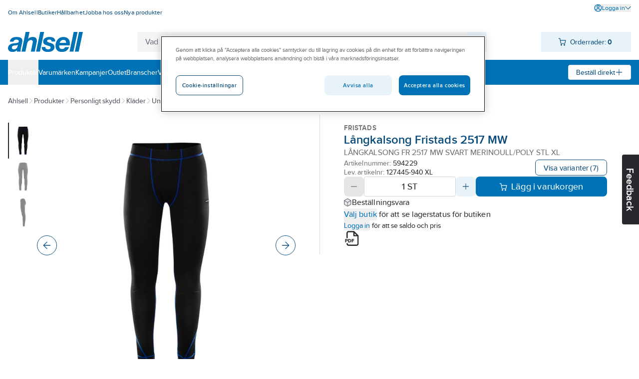

--- FILE ---
content_type: text/html; charset=utf-8
request_url: https://www.ahlsell.se/products/personligt-skydd/klader/underklader-1/underdel/594229
body_size: 259766
content:
<!DOCTYPE html><html lang="sv" data-theme="ahlsell"><head><meta charSet="utf-8"/><meta charSet="utf-8"/><meta name="viewport" content="width=device-width, initial-scale=1"/><meta name="viewport" content="minimum-scale=1, initial-scale=1, width=device-width, shrink-to-fit=no, viewport-fit=cover"/><link rel="preload" as="image" href="/globalassets/site-images/logo_ahlsell.svg"/><link rel="preload" as="image" href="/external-assets/JPEGlarge800_800/06/40/ProductImage76050640.jpg"/><link rel="preload" as="image" href="/external-assets/JPEGlarge800_800/40/24/ProductImage76054024.jpg"/><link rel="preload" as="image" href="/external-assets/JPEGlarge800_800/40/27/ProductImage76054027.jpg"/><link rel="preload" as="image" href="/globalassets/site-images/logo_ahlsell_white.svg"/><link rel="stylesheet" href="/_next/static/css/d40b66d654b07e29.css" data-precedence="next"/><link rel="stylesheet" href="/_next/static/css/bf6d67d441e11294.css" data-precedence="next"/><link rel="preload" as="script" fetchPriority="low" href="/_next/static/chunks/webpack-8b08a1d45cea1541.js"/><script src="/_next/static/chunks/fd9d1056-49c0ddf9c01962e8.js" async=""></script><script src="/_next/static/chunks/117-03d14604245bd0ed.js" async=""></script><script src="/_next/static/chunks/main-app-050fd630f446e664.js" async=""></script><script src="/_next/static/chunks/23b02989-f34f267233ce45ed.js" async=""></script><script src="/_next/static/chunks/344-4e67b5c15d91a2c6.js" async=""></script><script src="/_next/static/chunks/486-c244c2588e82073a.js" async=""></script><script src="/_next/static/chunks/app/%5Blocale%5D/layout-263445bc4adccb69.js" async=""></script><script src="/_next/static/chunks/app/%5Blocale%5D/not-found-b8c1765bf8b97bcd.js" async=""></script><script src="/_next/static/chunks/195-947e9f261ca99422.js" async=""></script><script src="/_next/static/chunks/app/%5Blocale%5D/products/%5B%5B...path%5D%5D/page-9d1c150f462aee42.js" async=""></script><script src="/_next/static/chunks/655-10fbca80b90b79aa.js" async=""></script><script src="/_next/static/chunks/app/layout-8f2d9f719628a912.js" async=""></script><title>Långkalsong fr 2517 mw  svart merinoull/poly stl xl - lån...</title><meta name="description" content="Långkalsong med merinoull i ett lätt, mjuk och smidigt material. Har hög värmekapacitet, fukttransport, andasfunktion och är snabbtorkande.  &lt;b&gt;Material:..."/><meta property="og:title" content="Långkalsong Fristads 2517 MW"/><meta property="og:description" content="Långkalsong med merinoull i ett lätt, mjuk och smidigt material. Har hög värmekapacitet, fukttransport, andasfunktion och är snabbtorkande.  &lt;b&gt;Material:..."/><meta property="og:image" content="https://www.ahlsell.se/external-assets/JPEGlarge800_800/06/40/ProductImage76050640.jpg"/><meta property="og:type" content="website"/><meta name="twitter:card" content="summary_large_image"/><meta name="twitter:title" content="Långkalsong Fristads 2517 MW"/><meta name="twitter:description" content="Långkalsong med merinoull i ett lätt, mjuk och smidigt material. Har hög värmekapacitet, fukttransport, andasfunktion och är snabbtorkande.  &lt;b&gt;Material:..."/><meta name="twitter:image" content="https://www.ahlsell.se/external-assets/JPEGlarge800_800/06/40/ProductImage76050640.jpg"/><script src="/_next/static/chunks/polyfills-42372ed130431b0a.js" noModule=""></script></head><body><div id="sticky" class="fixed top-0 z-[1] w-full flex flex-col pointer-events-none"></div><div class="text-body bg-secondary-bg-100 relative z-0 flex min-h-screen flex-col justify-between"><div><script async src="https://cdn.cookielaw.org/scripttemplates/otSDKStub.js" data-language="sv" type="text/javascript" charset="UTF-8" data-domain-script="82516abc-c7d2-45a9-af00-23f99b350453" ></script>
<script type="text/javascript">
function OptanonWrapper() { }
</script></div><header><div class="bg-primary-surface-light block"><div class="container max-w-screen-xl px-4 xl:max-w-screen-xxl  max-w-screen-xl"><div class="justify-between md:flex"><ul data-test="top-nav" class="bg-primary-surface-light mt-[10px] flex flex-col md:mt-0 md:flex-row md:gap-4"><li class="text-top-nav-link md:py-3"><a href="/om-ahlsell/" title="Om Ahlsell" class="block px-4 py-2 hover:underline md:inline md:px-0 md:py-0"><span class="text-body-detail" data-noui="true">Om Ahlsell</span></a></li><li class="text-top-nav-link md:py-3"><a href="/butiker/" title="Butiker" class="block px-4 py-2 hover:underline md:inline md:px-0 md:py-0"><span class="text-body-detail" data-noui="true">Butiker</span></a></li><li class="text-top-nav-link md:py-3"><a href="/hallbarhet/" title="Hållbarhet" class="block px-4 py-2 hover:underline md:inline md:px-0 md:py-0"><span class="text-body-detail" data-noui="true">Hållbarhet</span></a></li><li class="text-top-nav-link md:py-3"><a href="/om-ahlsell/jobba-hos-oss/" title="Jobba hos oss" class="block px-4 py-2 hover:underline md:inline md:px-0 md:py-0"><span class="text-body-detail" data-noui="true">Jobba hos oss</span></a></li><li class="text-top-nav-link md:py-3"><a href="/filtrering/nya-produkter/" title="Nya produkter" class="block px-4 py-2 hover:underline md:inline md:px-0 md:py-0"><span class="text-body-detail" data-noui="true">Nya produkter</span></a></li></ul><ul class="bg-menu-bg md:bg-primary-surface-light relative mt-[10px] flex flex-col justify-end md:mt-0 md:flex-row md:gap-4"><li><button data-test="login-expand-button" class="text-login-link-text mt-2 flex cursor-pointer items-center gap-1 hover:underline"><svg width="1rem" height="1rem" viewBox="0 0 26 26" fill="none" class="inline-block"><path d="M21.492 4.519A11.921 11.921 0 0 0 13.008 1c-2.386 0-4.685.702-6.67 2.03A11.991 11.991 0 0 0 1.23 15.355a11.92 11.92 0 0 0 3.282 6.142 11.962 11.962 0 0 0 8.495 3.508c1.565 0 3.12-.313 4.587-.918a11.866 11.866 0 0 0 5.387-4.425A11.938 11.938 0 0 0 25 12.993c0-3.207-1.252-6.218-3.519-8.485l.01.01Zm-8.484 11.776c2.429 0 4.782 1.457 6.498 4.016a9.69 9.69 0 0 1-6.498 2.482 9.7 9.7 0 0 1-6.477-2.46c1.706-2.57 4.059-4.038 6.488-4.038h-.011Zm9.768-2.234a9.675 9.675 0 0 1-1.748 4.598c-2.116-2.957-4.944-4.577-8.031-4.577-3.087 0-5.904 1.62-8.03 4.577a9.729 9.729 0 0 1-1.76-4.609 9.718 9.718 0 0 1 .928-5.343 9.753 9.753 0 0 1 8.786-5.494h.108c1.835 0 3.616.507 5.17 1.479a9.752 9.752 0 0 1 3.627 4.026 9.815 9.815 0 0 1 .929 5.343h.021Z" fill="currentColor"></path><path d="M16.354 5.296a4.69 4.69 0 0 0-2.429-1.295 4.766 4.766 0 0 0-2.741.27 4.619 4.619 0 0 0-2.127 1.748 4.753 4.753 0 0 0-.799 2.634c0 1.263.497 2.45 1.393 3.346a4.704 4.704 0 0 0 3.346 1.393c.94 0 1.846-.281 2.634-.8a4.813 4.813 0 0 0 1.748-2.126 4.757 4.757 0 0 0 .27-2.741 4.813 4.813 0 0 0-1.295-2.429ZM15.48 9.14c-.098.496-.335.939-.691 1.295a2.493 2.493 0 0 1-1.296.69 2.572 2.572 0 0 1-1.457-.14 2.58 2.58 0 0 1-1.133-.928 2.528 2.528 0 0 1-.432-1.403c0-.68.26-1.306.745-1.792a2.523 2.523 0 0 1 1.792-.745A2.508 2.508 0 0 1 15.34 7.67a2.5 2.5 0 0 1 .14 1.458v.01Z" fill="currentColor"></path></svg><span class="text-body-detail">Logga in</span><svg width="1rem" height="1rem" viewBox="0 0 26 26" fill="none" class="text-theme-primary-light md:text-top-account-text inline-block w-3 h-3"><path d="M24.85 6.327c-.18-.18-.42-.28-.68-.29-.24.01-.5.09-.7.27l-10.38 10.18-10.4-10.21c-.37-.37-1.03-.37-1.4 0-.18.18-.29.44-.29.7 0 .26.1.51.29.7l11.12 11.09a.995.995 0 0 0 .69.29.995.995 0 0 0 .69-.29l11.07-11.07c.18-.19.27-.43.27-.69 0-.26-.11-.5-.29-.68h.01Z" fill="currentColor"></path></svg></button></li></ul></div><div class="relative flex justify-between gap-x-3 py-4"><a href="/" class="relative inline-block h-10 w-[150px] max-w-[150px]"><img class="max-h-full" src="/globalassets/site-images/logo_ahlsell.svg" alt="Ahlsell – Vi gör det enklare att vara proffs" title="Ahlsell – Vi gör det enklare att vara proffs"/></a><div class="max-w-[700px] sm:mx-3 grow" style="z-index:initial"><div class="relative flex h-16 px-4 pt-4 sm:h-10 sm:p-0"><div class="relative h-12 min-w-[120px] overflow-hidden rounded sm:h-10 grow"><div class="flex h-full gap-0 rounded"><input data-test="search-input" type="text" class="text-primary-main placeholder:text-secondary-gray-600 grow border-0 px-4 py-3 outline-none sm:py-2 bg-secondary-bg-100" placeholder="Vad letar du efter?" autoCorrect="off" value=""/><div class="bg-component-button-secondary flex w-12 shrink-0 cursor-pointer items-center justify-center sm:w-10"><svg width="1.5rem" height="1.5rem" viewBox="0 0 26 26" fill="none" class="text-component-button-secondary inline-block"><path d="m24.602 23.051-5.04-5.02a9.867 9.867 0 0 0 2.15-6.72 9.822 9.822 0 0 0-3.14-6.68 9.82 9.82 0 0 0-6.89-2.63 9.803 9.803 0 0 0-6.79 2.89 9.866 9.866 0 0 0-2.89 6.79c-.05 2.56.89 5.01 2.63 6.89 1.74 1.88 4.12 3 6.68 3.14 2.44.13 4.82-.62 6.72-2.15l5.04 5.02c.2.2.48.32.77.32.29 0 .56-.11.77-.32.2-.2.32-.48.32-.77 0-.29-.11-.56-.32-.77l-.01.01Zm-5.61-8.25a7.635 7.635 0 0 1-2.83 3.45c-1.27.85-2.75 1.3-4.27 1.3-2.05 0-3.98-.8-5.44-2.25a7.639 7.639 0 0 1-2.25-5.44c0-1.53.45-3 1.3-4.27a7.635 7.635 0 0 1 3.45-2.83c1.41-.58 2.95-.74 4.44-.44 1.5.3 2.86 1.03 3.94 2.1a7.594 7.594 0 0 1 2.1 3.94c.3 1.5.15 3.03-.44 4.44Z" fill="currentColor"></path></svg></div></div></div></div></div><div><div data-test="minicart-icon" class="min-w-[180px] relative"><div class="flex cursor-pointer items-center justify-center bg-component-button-secondary text-component-button-secondary h-10 gap-4 pl-[0.6875rem]"><span title="Din inköpslista"><svg width="1rem" height="1rem" viewBox="0 0 26 26" fill="none"><path d="M10.43 20.17a2.474 2.474 0 0 0-2.29 1.52 2.5 2.5 0 0 0-.15 1.43c.09.48.33.92.67 1.27.35.35.78.58 1.27.68.16.03.33.05.49.05.32 0 .64-.06.94-.19.45-.19.84-.5 1.11-.91.27-.41.42-.88.42-1.38 0-.66-.26-1.28-.72-1.74-.47-.47-1.08-.73-1.74-.73ZM20.27 20.17c-.49 0-.97.14-1.37.42-.41.27-.72.66-.91 1.11-.19.45-.24.95-.14 1.43.1.48.33.92.68 1.27a2.508 2.508 0 0 0 1.75.73c.32 0 .64-.06.94-.19a2.483 2.483 0 0 0 1.53-2.28c0-.66-.26-1.28-.73-1.74-.47-.47-1.08-.72-1.74-.73l-.01-.02ZM24.89 7.28v-.02c-.11-.11-.22-.2-.35-.26-.13-.06-.27-.09-.42-.1H7.84L6.9 1.82a.989.989 0 0 0-.34-.59A1.02 1.02 0 0 0 5.92 1H1.98a.99.99 0 0 0-.98.99c0 .26.11.51.29.69.19.19.43.29.7.29h3.12l2.56 14c.15.66.53 1.26 1.09 1.68.53.36 1.16.56 1.8.56h9.88c.71 0 1.35-.2 1.91-.6.56-.41.94-1.02 1.08-1.7l1.62-8.84c.03-.14.03-.28 0-.41a.992.992 0 0 0-.16-.38Zm-1.96 1.61-1.44 7.68c-.05.2-.16.37-.34.49-.2.15-.46.22-.72.22h-9.84c-.24-.02-.5-.07-.71-.22a.923.923 0 0 1-.33-.46L8.18 8.89h14.75Z" fill="currentColor"></path></svg></span><div class="ml-2 mr-4"><span class="text-body-sm" data-noui="true">Orderrader:<!-- --> <b>0</b></span></div></div></div></div></div></div></div><div class="bg-primary-surface-light md:bg-menu-bg h-[50px] w-full"><div class="container max-w-screen-xl px-4 relative flex h-full items-center justify-between gap-4 xl:max-w-screen-xxl  max-w-screen-xl"><ul data-test="main-menu" class="md:text-none bg-menu-bg text-primary-light flex h-full flex-col md:flex-row md:items-center md:gap-8 md:bg-none"><li class="relative flex h-full flex-col md:flex-row"><button data-test="megamenu-expand-btn" class="flex h-full w-full cursor-pointer items-center md:py-0 px-4 py-2 md:px-0 justify-between" title="Produkter"><span class="text-body-sm">Produkter</span></button></li><li class="relative flex h-full"><a class="flex h-full w-full cursor-pointer items-center md:py-0 px-4 py-2 md:px-0" href="/varumarken/" title="Varumärken"><span class="text-body-sm" data-noui="true">Varumärken</span></a></li><li class="relative flex h-full"><a class="flex h-full w-full cursor-pointer items-center md:py-0 px-4 py-2 md:px-0" href="/kampanjer/" title="Kampanjer"><span class="text-body-sm" data-noui="true">Kampanjer</span></a></li><li class="relative flex h-full"><a class="flex h-full w-full cursor-pointer items-center md:py-0 px-4 py-2 md:px-0" href="/outlet/" title="Outlet"><span class="text-body-sm" data-noui="true">Outlet</span></a></li><li class="relative flex h-full"><a class="flex h-full w-full cursor-pointer items-center md:py-0 px-4 py-2 md:px-0" href="/branscher/" title="Branscher"><span class="text-body-sm" data-noui="true">Branscher</span></a></li><li class="relative flex h-full"><a class="flex h-full w-full cursor-pointer items-center md:py-0 px-4 py-2 md:px-0" href="/vart-erbjudande/" title="Vårt erbjudande"><span class="text-body-sm" data-noui="true">Vårt erbjudande</span></a></li><li class="relative flex h-full"><a class="flex h-full w-full cursor-pointer items-center md:py-0 px-4 py-2 md:px-0" href="/become-a-customer/" title="Bli kund"><span class="text-body-sm" data-noui="true">Bli kund</span></a></li><li class="relative flex h-full"><a class="flex h-full w-full cursor-pointer items-center md:py-0 px-4 py-2 md:px-0" href="/aktuellt/" title="Aktuellt"><span class="text-body-sm" data-noui="true">Aktuellt</span></a></li></ul><div><div class="text-component-button-tertiary bg-component-button-tertiary flex h-[30px] cursor-pointer items-center rounded border border-solid px-[15px]"><div class="flex items-center justify-center gap-2 whitespace-nowrap"><span class="text-body-sm" data-noui="true">Beställ direkt</span><svg width="1rem" height="1rem" viewBox="0 0 26 26" fill="none" class="text-component-button-tertiary inline-block"><path d="M13.008 22.99a.957.957 0 0 0 .383-.067c.125-.05.234-.125.334-.216a.888.888 0 0 0 .217-.334.834.834 0 0 0 .066-.375v-8.006l7.973-.017a.983.983 0 0 0 .734-.284c.092-.091.167-.208.217-.333a.787.787 0 0 0 .066-.35c0-.159-.016-.292-.066-.417a1.002 1.002 0 0 0-.217-.334 1.003 1.003 0 0 0-.334-.217c-.116-.05-.25-.058-.4-.067h-7.973v-.15l-.016-7.847c0-.267-.109-.517-.292-.71A1.004 1.004 0 0 0 12.99 3c-.283 0-.541.1-.708.267a1.01 1.01 0 0 0-.292.709v7.997L4 11.99a.982.982 0 0 0-.708.292c-.092.092-.159.2-.217.325a1.056 1.056 0 0 0 0 .775c.05.118.125.226.217.326A.982.982 0 0 0 4 14h7.997v.15l.017 7.831c0 .142.017.275.067.409.05.116.125.233.217.325.091.092.208.167.333.217a.944.944 0 0 0 .325.066h.05v-.008Z" fill="currentColor"></path></svg></div></div></div></div></div></header><main class="w-full grow"><div class="hidden test-div"></div><div class="bg-primary-surface-light w-full"><div class="fixed right-0 top-1/2 z-10 h-7 w-[130px] translate-x-14 rotate-90 cursor-pointer rounded-b bg-black text-center text-white sm:h-10 sm:w-[140px]"><h3 class="text-heading-h3 relative sm:pt-3">Feedback</h3></div><div class="container max-w-screen-xl px-4 xl:max-w-screen-xxl  max-w-screen-xl"><div class="text-secondary-gray-700 flex flex-wrap items-center gap-2 pt-5"><a title="Ahlsell" href="/" class="hover:text-secondary-main"><span class="text-body-sm">Ahlsell</span></a><svg width="0.75rem" height="0.75rem" viewBox="0 0 26 26" fill="none" class="text-theme-secondary-extra-light"><path d="M18.99 12.65a.945.945 0 0 0-.21-.31L7.71 1.27A.98.98 0 0 0 7.04 1h-.02c-.26 0-.5.11-.68.29-.18.18-.29.42-.29.68 0 .26.09.5.27.7L16.5 13.05 6.29 23.45c-.19.19-.29.43-.29.7 0 .27.1.51.29.7.19.19.43.29.7.29.27 0 .51-.11.7-.29l11.09-11.12a.995.995 0 0 0 .29-.69c0-.13-.03-.26-.08-.38v-.01Z" fill="currentColor"></path></svg><a class="hover:text-secondary-main" href="/category"><span class="text-body-sm">Produkter</span></a><svg width="0.75rem" height="0.75rem" viewBox="0 0 26 26" fill="none" class="text-theme-secondary-extra-light"><path d="M18.99 12.65a.945.945 0 0 0-.21-.31L7.71 1.27A.98.98 0 0 0 7.04 1h-.02c-.26 0-.5.11-.68.29-.18.18-.29.42-.29.68 0 .26.09.5.27.7L16.5 13.05 6.29 23.45c-.19.19-.29.43-.29.7 0 .27.1.51.29.7.19.19.43.29.7.29.27 0 .51-.11.7-.29l11.09-11.12a.995.995 0 0 0 .29-.69c0-.13-.03-.26-.08-.38v-.01Z" fill="currentColor"></path></svg><a class="hover:text-secondary-main" href="/category/personligt-skydd"><span class="text-body-sm">Personligt skydd</span></a><svg width="0.75rem" height="0.75rem" viewBox="0 0 26 26" fill="none" class="text-theme-secondary-extra-light"><path d="M18.99 12.65a.945.945 0 0 0-.21-.31L7.71 1.27A.98.98 0 0 0 7.04 1h-.02c-.26 0-.5.11-.68.29-.18.18-.29.42-.29.68 0 .26.09.5.27.7L16.5 13.05 6.29 23.45c-.19.19-.29.43-.29.7 0 .27.1.51.29.7.19.19.43.29.7.29.27 0 .51-.11.7-.29l11.09-11.12a.995.995 0 0 0 .29-.69c0-.13-.03-.26-.08-.38v-.01Z" fill="currentColor"></path></svg><a class="hover:text-secondary-main" href="/category/personligt-skydd/klader"><span class="text-body-sm">Kläder</span></a><svg width="0.75rem" height="0.75rem" viewBox="0 0 26 26" fill="none" class="text-theme-secondary-extra-light"><path d="M18.99 12.65a.945.945 0 0 0-.21-.31L7.71 1.27A.98.98 0 0 0 7.04 1h-.02c-.26 0-.5.11-.68.29-.18.18-.29.42-.29.68 0 .26.09.5.27.7L16.5 13.05 6.29 23.45c-.19.19-.29.43-.29.7 0 .27.1.51.29.7.19.19.43.29.7.29.27 0 .51-.11.7-.29l11.09-11.12a.995.995 0 0 0 .29-.69c0-.13-.03-.26-.08-.38v-.01Z" fill="currentColor"></path></svg><a class="hover:text-secondary-main" href="/category/personligt-skydd/klader/underklader-1"><span class="text-body-sm">Underkläder</span></a><svg width="0.75rem" height="0.75rem" viewBox="0 0 26 26" fill="none" class="text-theme-secondary-extra-light"><path d="M18.99 12.65a.945.945 0 0 0-.21-.31L7.71 1.27A.98.98 0 0 0 7.04 1h-.02c-.26 0-.5.11-.68.29-.18.18-.29.42-.29.68 0 .26.09.5.27.7L16.5 13.05 6.29 23.45c-.19.19-.29.43-.29.7 0 .27.1.51.29.7.19.19.43.29.7.29.27 0 .51-.11.7-.29l11.09-11.12a.995.995 0 0 0 .29-.69c0-.13-.03-.26-.08-.38v-.01Z" fill="currentColor"></path></svg><a class="hover:text-secondary-main" href="/category/personligt-skydd/klader/underklader-1/underdel"><span class="text-body-sm">Underdel</span></a></div><div class="mt-4 flex flex-nowrap"><div class="shrink-0 basis-1/2"><div class="flex justify-between py-4 flex-row-reverse items-stretch gap-7 pr-12"><div class="relative w-full pt-10"><div class="flex items-center justify-around h-[28.25rem] gap-4 px-1" data-test="slider-wrapper"><div class="w-10 shrink-0"></div><div class="flex h-full cursor-pointer items-center justify-center max-w-[28rem]" data-test="slider-image"><img src="/external-assets/JPEGlarge800_800/06/40/ProductImage76050640.jpg" class="max-h-full max-w-full" alt="Långkalsong Fristads 2517 MW - LÅNGKALSONG FR 2517 MW  SVART MERINOULL/POLY STL XL" data-test="slide-1"/></div><div class="w-10 shrink-0"><button type="button" class="bg-component-button-tertiary border-component-button-tertiary text-component-button-tertiary inline-flex items-center justify-center border hover:bg-component-button-hover hover:border-component-button-hover hover:text-component-button-hover disabled:bg-component-button-disabled disabled:border-component-button-disabled disabled:text-component-button-disabled disabled:cursor-not-allowed active:bg-component-button-active active:border-component-button-active active:text-component-button-active focus-visible:outline-none focus-visible:bg-component-button-active focus-visible:border-component-button-active focus-visible:text-component-button-active text-form-button-lg h-12 md:h-10 py-2 w-12 md:w-10 rounded-full absolute right-0 top-[calc(50%-1.25rem)]" aria-label="Next"><svg width="1em" height="1em" viewBox="0 0 26 26" fill="none" class="text-[1rem]"><path d="M2.04 11.96c-.28 0-.54.11-.74.31-.2.2-.3.46-.3.73 0 .27.11.54.3.74.2.2.46.3.74.3h19.38l-9.2 9.2c-.19.19-.3.46-.3.74 0 .28.11.54.3.74.39.39 1.08.39 1.47 0l10.98-11.01c.09-.09.17-.2.22-.32.06-.13.08-.27.08-.41 0-.14-.03-.28-.08-.4a1.06 1.06 0 0 0-.22-.33L13.71 1.28c-.19-.18-.42-.26-.73-.28-.26 0-.52.11-.71.3-.19.19-.3.45-.31.72 0 .27.1.53.29.74l9.19 9.19H2.03l.01.01Z" fill="currentColor"></path></svg></button></div></div><div class="absolute left-0 top-0 flex flex-col gap-2"></div></div><div class="flex max-h-[29.5rem] min-w-max flex-col flex-nowrap justify-start gap-2 overflow-hidden"><div class="flex min-w-[3.625rem] max-w-[3.625rem] max-h-[4.5rem] min-h-[4.5rem] cursor-pointer justify-center items-center py-2 border-l-primary-surface-main border-l-2 pl-0"><img src="/external-assets/JPEGlarge800_800/06/40/ProductImage76050640.jpg" class="my-auto max-h-14 max-w-14" alt="https://www.youtube.com/watch?v=/external-assets/JPEGlarge800_800/06/40/ProductImage76050640.jpg"/></div><div class="flex min-w-[3.625rem] max-w-[3.625rem] max-h-[4.5rem] min-h-[4.5rem] cursor-pointer justify-center items-center py-2 pl-0.5"><img src="/external-assets/JPEGlarge800_800/40/24/ProductImage76054024.jpg" class="my-auto max-h-14 max-w-14 opacity-50" alt="https://www.youtube.com/watch?v=/external-assets/JPEGlarge800_800/40/24/ProductImage76054024.jpg"/></div><div class="flex min-w-[3.625rem] max-w-[3.625rem] max-h-[4.5rem] min-h-[4.5rem] cursor-pointer justify-center items-center py-2 pl-0.5"><img src="/external-assets/JPEGlarge800_800/40/27/ProductImage76054027.jpg" class="my-auto max-h-14 max-w-14 opacity-50" alt="https://www.youtube.com/watch?v=/external-assets/JPEGlarge800_800/40/27/ProductImage76054027.jpg"/></div></div></div></div><div class="flex h-max w-full flex-col border-theme-secondary-ultra-light relative gap-4 border-l px-12 py-4"><div class="flex h-max flex-col gap-4"><div class="flex flex-col gap-2"><div class="flex items-center justify-between"><div class="text-card-brand text-gray">Fristads</div><div class="flex gap-8"></div></div><div class="flex flex-col gap-1"><h1 class="text-heading-h1-product-page text-productname" data-test="product-name">Långkalsong Fristads 2517 MW</h1><div class="text-body text-gray">LÅNGKALSONG FR 2517 MW  SVART MERINOULL/POLY STL XL</div></div></div><div class="flex items-center justify-between gap-4"><div class="flex flex-col gap-1"><span class="text-card-item-number text-gray flex items-center">Artikelnummer:<!-- --> <div data-prevent-nprogress="true" class="group/item flex items-center gap-1"><div class="flex shrink overflow-hidden truncate text-ellipsis"><span class="text-card-item-number text-primary-main"><span>594229</span></span></div><div class="relative flex h-full w-0 items-center"><span class="absolute -right-[1.5rem] bg-theme-primary-surface-light"><span class="group/icon relative hidden h-full items-center rounded-md group-hover/item:flex"><svg width="1.5rem" height="1.5rem" viewBox="0 0 26 26" fill="none" class="text-theme-primary-surface-main"><path d="M21.8 8.7h-9.9a3.21 3.21 0 0 0-3.2 3.2v9.9c0 1.76 1.44 3.2 3.2 3.2h9.9c1.76 0 3.2-1.44 3.2-3.2v-9.9c0-1.76-1.44-3.2-3.2-3.2ZM23 21.8c0 .66-.54 1.2-1.2 1.2h-9.9c-.66 0-1.2-.54-1.2-1.2v-9.9c0-.66.54-1.2 1.2-1.2h9.9c.66 0 1.2.54 1.2 1.2v9.9Z" fill="currentColor"></path><path d="M5.3 15.3H4.2c-.32 0-.62-.12-.85-.35-.23-.23-.35-.53-.35-.85V4.2c0-.32.12-.62.35-.85.23-.23.53-.35.85-.35h9.9c.32 0 .62.12.85.35.23.23.35.53.35.85v1.1c0 .55.45 1 1 1s1-.45 1-1V4.2c0-.85-.33-1.66-.94-2.26-.61-.6-1.41-.94-2.26-.94H4.2c-.85 0-1.66.33-2.26.94-.6.6-.94 1.41-.94 2.26v9.9c0 .85.33 1.66.94 2.26.6.6 1.41.94 2.26.94h1.1c.55 0 1-.45 1-1s-.45-1-1-1Z" fill="currentColor"></path></svg><div class="text-body-sm text-primary-light absolute ml-1 hidden h-6 w-max items-center rounded-md px-4 group-hover/icon:flex bg-theme-primary-surface-dark left-[1.5rem]">Kopiera artikelnumret</div></span></span></div></div></span><span class="text-card-item-number text-gray flex items-center">Lev. artikelnr:<!-- --> <div data-prevent-nprogress="true" class="group/item flex items-center gap-1"><div class="flex shrink overflow-hidden truncate text-ellipsis"><span class="text-card-item-number text-primary-main"><span>127445-940 XL</span></span></div><div class="relative flex h-full w-0 items-center"><span class="absolute -right-[1.5rem] bg-theme-primary-surface-light"><span class="group/icon relative hidden h-full items-center rounded-md group-hover/item:flex"><svg width="1.5rem" height="1.5rem" viewBox="0 0 26 26" fill="none" class="text-theme-primary-surface-main"><path d="M21.8 8.7h-9.9a3.21 3.21 0 0 0-3.2 3.2v9.9c0 1.76 1.44 3.2 3.2 3.2h9.9c1.76 0 3.2-1.44 3.2-3.2v-9.9c0-1.76-1.44-3.2-3.2-3.2ZM23 21.8c0 .66-.54 1.2-1.2 1.2h-9.9c-.66 0-1.2-.54-1.2-1.2v-9.9c0-.66.54-1.2 1.2-1.2h9.9c.66 0 1.2.54 1.2 1.2v9.9Z" fill="currentColor"></path><path d="M5.3 15.3H4.2c-.32 0-.62-.12-.85-.35-.23-.23-.35-.53-.35-.85V4.2c0-.32.12-.62.35-.85.23-.23.53-.35.85-.35h9.9c.32 0 .62.12.85.35.23.23.35.53.35.85v1.1c0 .55.45 1 1 1s1-.45 1-1V4.2c0-.85-.33-1.66-.94-2.26-.61-.6-1.41-.94-2.26-.94H4.2c-.85 0-1.66.33-2.26.94-.6.6-.94 1.41-.94 2.26v9.9c0 .85.33 1.66.94 2.26.6.6 1.41.94 2.26.94h1.1c.55 0 1-.45 1-1s-.45-1-1-1Z" fill="currentColor"></path></svg><div class="text-body-sm text-primary-light absolute ml-1 hidden h-6 w-max items-center rounded-md px-4 group-hover/icon:flex bg-theme-primary-surface-dark left-[1.5rem]">Kopiera artikelnumret</div></span></span></div></div></span></div><button type="button" class="bg-component-button-tertiary border-component-button-tertiary text-component-button-tertiary inline-flex items-center justify-center border hover:bg-component-button-hover hover:border-component-button-hover hover:text-component-button-hover disabled:bg-component-button-disabled disabled:border-component-button-disabled disabled:text-component-button-disabled disabled:cursor-not-allowed active:bg-component-button-active active:border-component-button-active active:text-component-button-active focus-visible:outline-none focus-visible:bg-component-button-active focus-visible:border-component-button-active focus-visible:text-component-button-active text-form-button-md h-10 md:h-8 py-2 px-6 md:px-4 rounded-l-lg md:rounded-l-[0.4375rem] rounded-r-lg md:rounded-r-[0.4375rem]" data-test="to-variants">Visa varianter<!-- --> </button></div></div><div class="flex flex-col gap-4"><span aria-live="polite" aria-busy="true"><span class="react-loading-skeleton">‌</span><br/><span class="react-loading-skeleton">‌</span><br/><span class="react-loading-skeleton">‌</span><br/></span><div class="flex flex-col gap-1"><span aria-live="polite" aria-busy="true"><span class="react-loading-skeleton">‌</span><br/></span><span aria-live="polite" aria-busy="true"><span class="react-loading-skeleton">‌</span><br/></span><div class="text-body-sm text-black"><span><button type="button" class="text-blue hover:underline active:underline cursor-pointer" data-prevent-nprogress="true" data-test="open-login"><span class="">Logga in</span></button> <!-- -->för att se saldo och pris</span></div></div></div><div class="flex w-full flex-row items-center justify-start gap-6"><span title="Skapa produktblad"><svg width="2rem" height="2rem" viewBox="0 0 26 26" fill="none" class="cursor-pointer"><path d="M6.28 15.85c0-1.05-.77-1.79-1.88-1.79H2.13c-.07 0-.13.06-.13.13v5.28c0 .07.06.13.13.13h1.03c.07 0 .13-.06.13-.13v-1.82h1.12c1.1 0 1.88-.74 1.88-1.8h-.01Zm-2.99.65v-1.29h1c.41 0 .69.26.69.65s-.28.64-.69.64h-1ZM9.07 19.6c1.61 0 2.74-1.14 2.74-2.76 0-1.62-1.13-2.77-2.75-2.77h-2c-.07 0-.13.06-.13.13v5.28c0 .07.06.13.13.13h2l.01-.01Zm-.84-4.39h.84c.87 0 1.43.63 1.43 1.61 0 .81-.45 1.63-1.44 1.63h-.83v-3.24ZM16.31 15.21c.07 0 .13-.06.13-.13v-.9c0-.07-.06-.13-.13-.13h-3.52c-.07 0-.13.06-.13.13v5.28c0 .07.06.13.13.13h1.04c.07 0 .13-.06.13-.13v-2.12h2.07c.07 0 .13-.06.13-.13v-.9c0-.07-.06-.13-.13-.13h-2.07v-.99h2.35v.02Z" fill="currentColor"></path><path d="M23.76 8.25a.875.875 0 0 0-.22-.32L16.91 1.3c-.09-.09-.2-.16-.32-.22-.12-.05-.25-.08-.39-.08H7.37c-.86 0-1.66.34-2.27.94-.61.61-.94 1.41-.94 2.27v8.43h2V4.21a1.193 1.193 0 0 1 1.21-1.2h7.84v5.63c0 .55.45 1 1 1h5.63v12.25a1.193 1.193 0 0 1-1.21 1.2H7.37a1.193 1.193 0 0 1-1.2-1.21v-1.15h-2v1.15c0 .86.33 1.66.94 2.27.61.61 1.41.94 2.27.94h13.25c.86 0 1.66-.33 2.27-.94.61-.61.94-1.41.94-2.27V8.63c0-.13-.03-.26-.08-.39v.01Zm-6.55-.61V4.43l3.21 3.21h-3.21Z" fill="currentColor"></path></svg></span></div></div></div></div><div class="border-b border-theme-secondary-ultra-light"><div></div><button type="button" class="active:bg-theme-secondary-bg-50 [@media(hover:hover){&amp;:hover}]:bg-theme-secondary-bg-50 w-full py-4 px-safe-or-4" data-test="expand-information"><h2 class="text-heading-h2 flex justify-between items-center text-left container max-w-screen-xxl">Artikelinformation<span class="ml-4"><svg width="1.5rem" height="1.5rem" viewBox="0 0 26 26" fill="none" class="inline-block"><path d="M4.133 12.008a1.137 1.137 0 0 0-.808.333c-.1.109-.183.234-.242.367a1.073 1.073 0 0 0-.083.425c0 .3.125.591.333.8.217.208.5.324.8.324h17.734c.3 0 .583-.116.8-.325a1.118 1.118 0 0 0 .25-1.224 1.123 1.123 0 0 0-.242-.367 1.132 1.132 0 0 0-.808-.341H4.133v.008Z" fill="currentColor"></path></svg></span></h2></button><div class="bg-theme-secondary-bg-100 rounded text-black"><div class="from-theme-secondary-bg-200 to-theme-secondary-ultra-light w-full from-50% to-50% bg-gradient-to-r" data-test="information-table"><div class="container max-w-screen-xl px-4 relative h-[16.5rem] overflow-hidden xl:max-w-screen-xxl  max-w-screen-xl"><div class="flex h-full py-6"><div class="flex shrink-0 basis-1/2 flex-col overflow-hidden gap-4 pr-12"><div>Långkalsong med merinoull i ett lätt, mjuk och smidigt material. Har hög värmekapacitet, fukttransport, andasfunktion och är snabbtorkande.  <b>Material: </b>65% merinoull, 35% polyester.  PFAS-fri</div><ul class=""><li class="flex flex-row"><span class="text-body text-gray">Artikelnummer:</span> <div data-prevent-nprogress="true" class="group/item flex items-center gap-1"><div class="flex shrink overflow-hidden truncate text-ellipsis"><span class="text-body text-black"><span>594229</span></span></div><div class="relative flex h-full w-0 items-center"><span class="absolute -right-[1.5rem] bg-theme-secondary-bg-200"><span class="group/icon relative hidden h-full items-center rounded-md group-hover/item:flex"><svg width="1.5rem" height="1.5rem" viewBox="0 0 26 26" fill="none" class="text-theme-primary-surface-main"><path d="M21.8 8.7h-9.9a3.21 3.21 0 0 0-3.2 3.2v9.9c0 1.76 1.44 3.2 3.2 3.2h9.9c1.76 0 3.2-1.44 3.2-3.2v-9.9c0-1.76-1.44-3.2-3.2-3.2ZM23 21.8c0 .66-.54 1.2-1.2 1.2h-9.9c-.66 0-1.2-.54-1.2-1.2v-9.9c0-.66.54-1.2 1.2-1.2h9.9c.66 0 1.2.54 1.2 1.2v9.9Z" fill="currentColor"></path><path d="M5.3 15.3H4.2c-.32 0-.62-.12-.85-.35-.23-.23-.35-.53-.35-.85V4.2c0-.32.12-.62.35-.85.23-.23.53-.35.85-.35h9.9c.32 0 .62.12.85.35.23.23.35.53.35.85v1.1c0 .55.45 1 1 1s1-.45 1-1V4.2c0-.85-.33-1.66-.94-2.26-.61-.6-1.41-.94-2.26-.94H4.2c-.85 0-1.66.33-2.26.94-.6.6-.94 1.41-.94 2.26v9.9c0 .85.33 1.66.94 2.26.6.6 1.41.94 2.26.94h1.1c.55 0 1-.45 1-1s-.45-1-1-1Z" fill="currentColor"></path></svg><div class="text-body-sm text-primary-light absolute ml-1 hidden h-6 w-max items-center rounded-md px-4 group-hover/icon:flex bg-theme-secondary-main left-[1.5rem]">Kopiera artikelnumret</div></span></span></div></div></li><li class="flex flex-row"><span class="text-body text-gray">Lev. artikelnr:</span> <div data-prevent-nprogress="true" class="group/item flex items-center gap-1"><div class="flex shrink overflow-hidden truncate text-ellipsis"><span class="text-body text-black"><span>127445-940 XL</span></span></div><div class="relative flex h-full w-0 items-center"><span class="absolute -right-[1.5rem] bg-theme-secondary-bg-200"><span class="group/icon relative hidden h-full items-center rounded-md group-hover/item:flex"><svg width="1.5rem" height="1.5rem" viewBox="0 0 26 26" fill="none" class="text-theme-primary-surface-main"><path d="M21.8 8.7h-9.9a3.21 3.21 0 0 0-3.2 3.2v9.9c0 1.76 1.44 3.2 3.2 3.2h9.9c1.76 0 3.2-1.44 3.2-3.2v-9.9c0-1.76-1.44-3.2-3.2-3.2ZM23 21.8c0 .66-.54 1.2-1.2 1.2h-9.9c-.66 0-1.2-.54-1.2-1.2v-9.9c0-.66.54-1.2 1.2-1.2h9.9c.66 0 1.2.54 1.2 1.2v9.9Z" fill="currentColor"></path><path d="M5.3 15.3H4.2c-.32 0-.62-.12-.85-.35-.23-.23-.35-.53-.35-.85V4.2c0-.32.12-.62.35-.85.23-.23.53-.35.85-.35h9.9c.32 0 .62.12.85.35.23.23.35.53.35.85v1.1c0 .55.45 1 1 1s1-.45 1-1V4.2c0-.85-.33-1.66-.94-2.26-.61-.6-1.41-.94-2.26-.94H4.2c-.85 0-1.66.33-2.26.94-.6.6-.94 1.41-.94 2.26v9.9c0 .85.33 1.66.94 2.26.6.6 1.41.94 2.26.94h1.1c.55 0 1-.45 1-1s-.45-1-1-1Z" fill="currentColor"></path></svg><div class="text-body-sm text-primary-light absolute ml-1 hidden h-6 w-max items-center rounded-md px-4 group-hover/icon:flex bg-theme-secondary-main left-[1.5rem]">Kopiera artikelnumret</div></span></span></div></div></li><li class="flex flex-row"><span class="text-body text-gray">Ean artikelnr:</span> <div data-prevent-nprogress="true" class="group/item flex items-center gap-1"><div class="flex shrink overflow-hidden truncate text-ellipsis"><span class="text-body text-black"><span>7322302722880</span></span></div><div class="relative flex h-full w-0 items-center"><span class="absolute -right-[1.5rem] bg-theme-secondary-bg-200"><span class="group/icon relative hidden h-full items-center rounded-md group-hover/item:flex"><svg width="1.5rem" height="1.5rem" viewBox="0 0 26 26" fill="none" class="text-theme-primary-surface-main"><path d="M21.8 8.7h-9.9a3.21 3.21 0 0 0-3.2 3.2v9.9c0 1.76 1.44 3.2 3.2 3.2h9.9c1.76 0 3.2-1.44 3.2-3.2v-9.9c0-1.76-1.44-3.2-3.2-3.2ZM23 21.8c0 .66-.54 1.2-1.2 1.2h-9.9c-.66 0-1.2-.54-1.2-1.2v-9.9c0-.66.54-1.2 1.2-1.2h9.9c.66 0 1.2.54 1.2 1.2v9.9Z" fill="currentColor"></path><path d="M5.3 15.3H4.2c-.32 0-.62-.12-.85-.35-.23-.23-.35-.53-.35-.85V4.2c0-.32.12-.62.35-.85.23-.23.53-.35.85-.35h9.9c.32 0 .62.12.85.35.23.23.35.53.35.85v1.1c0 .55.45 1 1 1s1-.45 1-1V4.2c0-.85-.33-1.66-.94-2.26-.61-.6-1.41-.94-2.26-.94H4.2c-.85 0-1.66.33-2.26.94-.6.6-.94 1.41-.94 2.26v9.9c0 .85.33 1.66.94 2.26.6.6 1.41.94 2.26.94h1.1c.55 0 1-.45 1-1s-.45-1-1-1Z" fill="currentColor"></path></svg><div class="text-body-sm text-primary-light absolute ml-1 hidden h-6 w-max items-center rounded-md px-4 group-hover/icon:flex bg-theme-secondary-main left-[1.5rem]">Kopiera artikelnumret</div></span></span></div></div></li><li class="flex flex-row"><span class="text-body text-gray">Materialklass</span> <div data-prevent-nprogress="true" class="group/item flex items-center gap-1"><div class="flex shrink overflow-hidden truncate text-ellipsis"><span class="text-body text-black"><span>TP4000</span></span></div><div class="relative flex h-full w-0 items-center"><span class="absolute -right-[1.5rem] bg-theme-secondary-bg-200"><span class="group/icon relative hidden h-full items-center rounded-md group-hover/item:flex"><svg width="1.5rem" height="1.5rem" viewBox="0 0 26 26" fill="none" class="text-theme-primary-surface-main"><path d="M21.8 8.7h-9.9a3.21 3.21 0 0 0-3.2 3.2v9.9c0 1.76 1.44 3.2 3.2 3.2h9.9c1.76 0 3.2-1.44 3.2-3.2v-9.9c0-1.76-1.44-3.2-3.2-3.2ZM23 21.8c0 .66-.54 1.2-1.2 1.2h-9.9c-.66 0-1.2-.54-1.2-1.2v-9.9c0-.66.54-1.2 1.2-1.2h9.9c.66 0 1.2.54 1.2 1.2v9.9Z" fill="currentColor"></path><path d="M5.3 15.3H4.2c-.32 0-.62-.12-.85-.35-.23-.23-.35-.53-.35-.85V4.2c0-.32.12-.62.35-.85.23-.23.53-.35.85-.35h9.9c.32 0 .62.12.85.35.23.23.35.53.35.85v1.1c0 .55.45 1 1 1s1-.45 1-1V4.2c0-.85-.33-1.66-.94-2.26-.61-.6-1.41-.94-2.26-.94H4.2c-.85 0-1.66.33-2.26.94-.6.6-.94 1.41-.94 2.26v9.9c0 .85.33 1.66.94 2.26.6.6 1.41.94 2.26.94h1.1c.55 0 1-.45 1-1s-.45-1-1-1Z" fill="currentColor"></path></svg><div class="text-body-sm text-primary-light absolute ml-1 hidden h-6 w-max items-center rounded-md px-4 group-hover/icon:flex bg-theme-secondary-main left-[1.5rem]">Kopiera artikelnumret</div></span></span></div></div></li></ul></div><div class="flex-col gap-6 overflow-hidden px-12">Teknisk data<ul class="list-inside list-disc"><li><span>Övriga förp.storlekar: </span><span>1 ST/40 ST</span><span> </span></li><li><span>Kön: </span><span>Herr</span><span> </span></li><li><span>Storlek: </span><span>XL</span><span> </span></li><li><span>Färg: </span><span>Svart</span><span> </span></li><li><span>Säsong: </span><span>Året runt</span><span> </span></li></ul></div></div></div></div></div></div><div class="border-b border-theme-secondary-ultra-light"><div></div><button type="button" class="active:bg-theme-secondary-bg-50 [@media(hover:hover){&amp;:hover}]:bg-theme-secondary-bg-50 w-full py-4 px-safe-or-4" data-test="expand-variants"><h2 class="text-heading-h2 flex justify-between items-center text-left container max-w-screen-xxl">Varianter<span class="ml-4"><svg width="1.5rem" height="1.5rem" viewBox="0 0 26 26" fill="none" class="inline-block"><path d="M4.133 12.008a1.137 1.137 0 0 0-.808.333c-.1.109-.183.234-.242.367a1.073 1.073 0 0 0-.083.425c0 .3.125.591.333.8.217.208.5.324.8.324h17.734c.3 0 .583-.116.8-.325a1.118 1.118 0 0 0 .25-1.224 1.123 1.123 0 0 0-.242-.367 1.132 1.132 0 0 0-.808-.341H4.133v.008Z" fill="currentColor"></path></svg></span></h2></button><div class="bg-theme-secondary-bg-100 rounded text-black"><div data-test="to-variants" class="bg-variantlist-bg w-full"><div class="container max-w-screen-xl px-4 xl:max-w-screen-xxl  max-w-screen-xl"><div class="w-full pb-16 pt-4"><div></div><svg width="2.5rem" height="2.5rem" class="text-component-button-secondary animate-spin mx-auto" viewBox="0 0 44 44" fill="none"><path d="M2 22c0 11.046 8.954 20 20 20s20-8.954 20-20S33.046 2 22 2" stroke="currentColor" stroke-width="4" stroke-linecap="round"></path></svg></div></div></div></div></div><div class="border-b border-theme-secondary-ultra-light"><button type="button" class="active:bg-theme-secondary-bg-50 [@media(hover:hover){&amp;:hover}]:bg-theme-secondary-bg-50 w-full py-4 px-safe-or-4" data-test="expand-documents"><h2 class="text-heading-h2 flex justify-between items-center text-left container max-w-screen-xxl">Dokument<span class="ml-4"><svg width="1.5rem" height="1.5rem" viewBox="0 0 26 26" fill="none" class="inline-block"><path d="M13.008 22.99a.957.957 0 0 0 .383-.067c.125-.05.234-.125.334-.216a.888.888 0 0 0 .217-.334.834.834 0 0 0 .066-.375v-8.006l7.973-.017a.983.983 0 0 0 .734-.284c.092-.091.167-.208.217-.333a.787.787 0 0 0 .066-.35c0-.159-.016-.292-.066-.417a1.002 1.002 0 0 0-.217-.334 1.003 1.003 0 0 0-.334-.217c-.116-.05-.25-.058-.4-.067h-7.973v-.15l-.016-7.847c0-.267-.109-.517-.292-.71A1.004 1.004 0 0 0 12.99 3c-.283 0-.541.1-.708.267a1.01 1.01 0 0 0-.292.709v7.997L4 11.99a.982.982 0 0 0-.708.292c-.092.092-.159.2-.217.325a1.056 1.056 0 0 0 0 .775c.05.118.125.226.217.326A.982.982 0 0 0 4 14h7.997v.15l.017 7.831c0 .142.017.275.067.409.05.116.125.233.217.325.091.092.208.167.333.217a.944.944 0 0 0 .325.066h.05v-.008Z" fill="currentColor"></path></svg></span></h2></button><div hidden="" class="bg-theme-primary-surface-light rounded text-black"><div class="container max-w-screen-xl px-4 flex flex-col py-12 text-secondary-main xl:max-w-screen-xxl  max-w-screen-xl"><div class="mb-4"><svg width="1.5rem" height="1.5rem" viewBox="0 0 26 26" fill="none" class="text-theme-primary-surface-main mr-4 inline"><path d="M20.34 13.23c-.55 0-1 .45-1 1v7.33c0 .39-.15.75-.42 1.02s-.64.42-1.02.42H4.45c-.39 0-.75-.15-1.02-.42s-.42-.64-.42-1.02V8.12c0-.39.15-.75.42-1.02s.64-.42 1.02-.42h7.33c.55 0 1-.45 1-1s-.45-1-1-1H4.45c-.92 0-1.79.36-2.44 1.01C1.36 6.34 1 7.21 1 8.13v13.44c0 .92.36 1.78 1.01 2.44.65.66 1.52 1.01 2.44 1.01h13.44c.92 0 1.79-.36 2.44-1.01.65-.65 1.01-1.52 1.01-2.44v-7.33c0-.55-.45-1-1-1v-.01Z" fill="currentColor"></path><path d="M24.93 1.62a1.019 1.019 0 0 0-.92-.62h-7.33c-.55 0-1 .45-1 1s.45 1 1 1h4.92L9.86 14.74a.996.996 0 0 0 .71 1.7c.26 0 .51-.1.71-.29L23.02 4.41v4.92c0 .55.45 1 1 1s1-.45 1-1V2c0-.13-.03-.26-.08-.38h-.01Z" fill="currentColor"></path></svg><a href="/external-assets/Documents/03/25/AssetDocument69850325.pdf" class="text-blue hover:underline active:underline cursor-pointer" target="_blank" rel="noopener noreferrer"><span class="">Storleksguide</span></a></div></div></div></div></div><div class="container max-w-screen-xl px-4 xl:max-w-screen-xxl  max-w-screen-xl"><div class="flex h-[16.75rem] items-center"><svg width="2.5rem" height="2.5rem" class="text-component-button-secondary animate-spin mx-auto" viewBox="0 0 44 44" fill="none"><path d="M2 22c0 11.046 8.954 20 20 20s20-8.954 20-20S33.046 2 22 2" stroke="currentColor" stroke-width="4" stroke-linecap="round"></path></svg></div></div></main><footer class="bg-footer-bg mt-10"><div class="container max-w-screen-xl px-4 xl:max-w-screen-xxl  max-w-screen-xl"><div class="text-primary-light mb-6 justify-between md:mb-16 md:flex"><ul class="flex-col md:block"><li class="flex items-center justify-between py-3 md:block"><h3 class="text-heading-h3">Kontakt</h3></li><li><a href="/kontakta/" title="Kontakta oss" class="hover:underline"><span class="text-body">Kontakta oss</span></a></li><li><a href="/butiker/" title="Butiker" class="hover:underline"><span class="text-body">Butiker</span></a></li><li><a href="/kontakta/vanliga-fragor/" title="Vanliga frågor" class="hover:underline"><span class="text-body">Vanliga frågor</span></a></li><li><a href="/kontakta/huvudkontor/" title="Huvudkontor" class="hover:underline"><span class="text-body">Huvudkontor</span></a></li><li><a href="/kontakta/logistikcentrum/" title="Logistikcentrum i Hallsberg - kontaktuppgifter" class="hover:underline"><span class="text-body">Logistikcentrum i Hallsberg - kontaktuppgifter</span></a></li><li><a href="/om-ahlsell/press-och-media/" title="Press och media" class="hover:underline"><span class="text-body">Press och media</span></a></li></ul><ul class="flex-col md:block"><li class="flex items-center justify-between py-3 md:block"><h3 class="text-heading-h3">Handla hos Ahlsell</h3></li><li><a href="/handla-hos-oss/" title="Handla hos oss" class="hover:underline"><span class="text-body">Handla hos oss</span></a></li><li><a href="/handla-hos-oss/fakturafragor/" title="Faktureringssätt" class="hover:underline"><span class="text-body">Faktureringssätt</span></a></li><li><a href="/handla-hos-oss/villkor-och-priser/" title="Villkor och priser" class="hover:underline"><span class="text-body">Villkor och priser</span></a></li><li><a href="/vart-erbjudande/service/retur-och-reklamation/" title="Retur &amp; Reklamation" class="hover:underline"><span class="text-body">Retur &amp; Reklamation</span></a></li></ul><ul class="flex-col md:block"><li class="flex items-center justify-between py-3 md:block"><h3 class="text-heading-h3">Om oss</h3></li><li><a href="/om-ahlsell/" title="Om Ahlsell" class="hover:underline"><span class="text-body">Om Ahlsell</span></a></li><li><a href="/branscher/kataloger/" title="Kataloger" class="hover:underline"><span class="text-body">Kataloger</span></a></li><li><a href="/egna-markesvaror-emv/" title="Egna märkesvaror" class="hover:underline"><span class="text-body">Egna märkesvaror</span></a></li><li><a href="/branscher/" title="Branscher" class="hover:underline"><span class="text-body">Branscher</span></a></li><li><a href="/om-ahlsell/jobba-hos-oss/" title="Jobba hos oss" class="hover:underline"><span class="text-body">Jobba hos oss</span></a></li><li><a href="/hallbarhet/" title="Hållbarhet" class="hover:underline"><span class="text-body">Hållbarhet</span></a></li><li><a href="/om-ahlsell/tc-web/" title="Användarvillkor Hemsidan" class="hover:underline"><span class="text-body">Användarvillkor Hemsidan</span></a></li><li><a href="/om-ahlsell/behandling-av-personuppgifter/integritetspolicy/" title="Integritetspolicy" class="hover:underline"><span class="text-body">Integritetspolicy</span></a></li><li><a href="/om-ahlsell/behandling-av-personuppgifter/cookies/" title="Om Cookies" class="hover:underline"><span class="text-body">Om Cookies</span></a></li><li><span><div><button class="ot-sdk-show-settings" id="ot-sdk-btn">Om Cookies</button></div></span></li></ul><ul class="flex-col md:block"><li class="flex items-center justify-between py-3 md:block"><h3 class="text-heading-h3">För leverantörer</h3></li><li><a href="https://www.ahlsellgroup.com/sv/leverantorer" title="Leverantör hos Ahlsell" class="hover:underline"><span class="text-body">Leverantör hos Ahlsell</span></a></li></ul><ul class="flex-col md:block"><li class="flex items-center justify-between py-3 md:block"><h3 class="text-heading-h3">Följ oss</h3></li><li><a href="https://www.facebook.com/ahlsellsverigeab" title="Facebook" class="hover:underline"><span class="text-body">Facebook</span></a></li><li><a href="https://www.instagram.com/ahlsellsverige/" title="Instagram" class="hover:underline"><span class="text-body">Instagram</span></a></li><li><a href="https://www.linkedin.com/company/ahlsell-ab/" title="LinkedIn" class="hover:underline"><span class="text-body">LinkedIn</span></a></li><li><span><h3>Ladda ner vår app</h3>
<p><a href="https://apps.apple.com/se/app/ahlsell/id1617272826"><img height="37" width="124" alt="Ladda ner Ahlsell-appen för iOS" src="/link/e0edd46b03974ccfa9caf8afd3cf5135.aspx"></a></p>
<p><a href="https://play.google.com/store/apps/details?id=com.ahlsell.mobilestore.se"><img height="37" width="124" alt="Ladda ner Ahlsell-appen för Android" src="/link/de5e1628ca824692b3067ab15b785474.aspx"></a></p></span></li></ul><ul class="flex-col md:block"><li class="flex items-center justify-between py-3 md:block"><h3 class="text-heading-h3">Språk</h3></li><li><span><a href="/en" title="English">English</a></span></li><li><span><a href="/" title="Svenska">Svenska</a></span></li></ul></div><a href="/" class="relative block h-11 w-72 max-w-[80px] py-10 md:mb-8 md:max-w-[170px]"><img src="/globalassets/site-images/logo_ahlsell_white.svg" title="Ahlsell – Vi gör det enklare att vara proffs" alt="Ahlsell – Vi gör det enklare att vara proffs"/></a></div></footer></div><div id="modal" class="relative z-[2]"></div><!--$--><style>
          #nprogress {
            pointer-events: none;
          }

          #nprogress .bar {
            background: #29d;

            position: fixed;
            z-index: 99999;
            top: 0;
            left: 0;

            width: 100%;
            height: 2px;
          }

          /* Fancy blur effect */
          #nprogress .peg {
            display: block;
            position: absolute;
            right: 0px;
            width: 100px;
            height: 100%;
            box-shadow: 0 0 10px #29d, 0 0 5px #29d;
            opacity: 1.0;

            -webkit-transform: rotate(3deg) translate(0px, -4px);
                -ms-transform: rotate(3deg) translate(0px, -4px);
                    transform: rotate(3deg) translate(0px, -4px);
          }

          /* Remove these to get rid of the spinner */
          #nprogress .spinner {
            display: block;
            position: fixed;
            z-index: 1031;
            top: 15px;
            right: 15px;
          }

          #nprogress .spinner-icon {
            width: 18px;
            height: 18px;
            box-sizing: border-box;

            border: solid 2px transparent;
            border-top-color: #29d;
            border-left-color: #29d;
            border-radius: 50%;

            -webkit-animation: nprogress-spinner 400ms linear infinite;
                    animation: nprogress-spinner 400ms linear infinite;
          }

          .nprogress-custom-parent {
            overflow: hidden;
            position: relative;
          }

          .nprogress-custom-parent #nprogress .spinner,
          .nprogress-custom-parent #nprogress .bar {
            position: absolute;
          }

          @-webkit-keyframes nprogress-spinner {
            0%   { -webkit-transform: rotate(0deg); }
            100% { -webkit-transform: rotate(360deg); }
          }
          @keyframes nprogress-spinner {
            0%   { transform: rotate(0deg); }
            100% { transform: rotate(360deg); }
          }
        </style><!--/$--><script src="/_next/static/chunks/webpack-8b08a1d45cea1541.js" async=""></script><script>(self.__next_f=self.__next_f||[]).push([0]);self.__next_f.push([2,null])</script><script>self.__next_f.push([1,"1:HL[\"/_next/static/css/d40b66d654b07e29.css\",\"style\"]\n2:HL[\"/_next/static/css/bf6d67d441e11294.css\",\"style\"]\n"])</script><script>self.__next_f.push([1,"3:I[12846,[],\"\"]\n6:I[4707,[],\"\"]\n9:I[36423,[],\"\"]\nd:I[61060,[],\"\"]\n7:[\"locale\",\"default\",\"d\"]\n8:[\"path\",\"personligt-skydd/klader/underklader-1/underdel/594229\",\"oc\"]\ne:[]\n0:[\"$\",\"$L3\",null,{\"buildId\":\"xqfvpbGMY3X79opylAZi0\",\"assetPrefix\":\"\",\"urlParts\":[\"\",\"products\",\"personligt-skydd\",\"klader\",\"underklader-1\",\"underdel\",\"594229\"],\"initialTree\":[\"\",{\"children\":[[\"locale\",\"default\",\"d\"],{\"children\":[\"products\",{\"children\":[[\"path\",\"personligt-skydd/klader/underklader-1/underdel/594229\",\"oc\"],{\"children\":[\"__PAGE__\",{}]}]}]}]},\"$undefined\",\"$undefined\",true],\"initialSeedData\":[\"\",{\"children\":[[\"locale\",\"default\",\"d\"],{\"children\":[\"products\",{\"children\":[[\"path\",\"personligt-skydd/klader/underklader-1/underdel/594229\",\"oc\"],{\"children\":[\"__PAGE__\",{},[[\"$L4\",\"$L5\",null],null],null]},[null,[\"$\",\"$L6\",null,{\"parallelRouterKey\":\"children\",\"segmentPath\":[\"children\",\"$7\",\"children\",\"products\",\"children\",\"$8\",\"children\"],\"error\":\"$undefined\",\"errorStyles\":\"$undefined\",\"errorScripts\":\"$undefined\",\"template\":[\"$\",\"$L9\",null,{}],\"templateStyles\":\"$undefined\",\"templateScripts\":\"$undefined\",\"notFound\":\"$undefined\",\"notFoundStyles\":\"$undefined\"}]],null]},[null,[\"$\",\"$L6\",null,{\"parallelRouterKey\":\"children\",\"segmentPath\":[\"children\",\"$7\",\"children\",\"products\",\"children\"],\"error\":\"$undefined\",\"errorStyles\":\"$undefined\",\"errorScripts\":\"$undefined\",\"template\":[\"$\",\"$L9\",null,{}],\"templateStyles\":\"$undefined\",\"templateScripts\":\"$undefined\",\"notFound\":\"$undefined\",\"notFoundStyles\":\"$undefined\"}]],null]},[[null,\"$La\"],null],null]},[[[[\"$\",\"link\",\"0\",{\"rel\":\"stylesheet\",\"href\":\"/_next/static/css/d40b66d654b07e29.css\",\"precedence\":\"next\",\"crossOrigin\":\"$undefined\"}],[\"$\",\"link\",\"1\",{\"rel\":\"stylesheet\",\"href\":\"/_next/static/css/bf6d67d441e11294.css\",\"precedence\":\"next\",\"crossOrigin\":\"$undefined\"}]],\"$Lb\"],null],null],\"couldBeIntercepted\":false,\"initialHead\":[null,\"$Lc\"],\"globalErrorComponent\":\"$d\",\"missingSlots\":\"$We\"}]\n"])</script><script>self.__next_f.push([1,"f:I[51824,[\"174\",\"static/chunks/23b02989-f34f267233ce45ed.js\",\"344\",\"static/chunks/344-4e67b5c15d91a2c6.js\",\"486\",\"static/chunks/486-c244c2588e82073a.js\",\"203\",\"static/chunks/app/%5Blocale%5D/layout-263445bc4adccb69.js\"],\"default\"]\n10:I[40402,[\"174\",\"static/chunks/23b02989-f34f267233ce45ed.js\",\"344\",\"static/chunks/344-4e67b5c15d91a2c6.js\",\"486\",\"static/chunks/486-c244c2588e82073a.js\",\"203\",\"static/chunks/app/%5Blocale%5D/layout-263445bc4adccb69.js\"],\"default\"]\n11:I[64726,[\"174\",\"static/chunks/23b02989-f34f267233ce45ed.js\",\"344\",\"static/chunks/344-4e67b5c15d91a2c6.js\",\"486\",\"static/chunks/486-c244c2588e82073a.js\",\"203\",\"static/chunks/app/%5Blocale%5D/layout-263445bc4adccb69.js\"],\"default\"]\n358:I[15108,[\"174\",\"static/chunks/23b02989-f34f267233ce45ed.js\",\"344\",\"static/chunks/344-4e67b5c15d91a2c6.js\",\"486\",\"static/chunks/486-c244c2588e82073a.js\",\"203\",\"static/chunks/app/%5Blocale%5D/layout-263445bc4adccb69.js\"],\"UserProvider\"]\n359:I[71708,[\"174\",\"static/chunks/23b02989-f34f267233ce45ed.js\",\"344\",\"static/chunks/344-4e67b5c15d91a2c6.js\",\"486\",\"static/chunks/486-c244c2588e82073a.js\",\"203\",\"static/chunks/app/%5Blocale%5D/layout-263445bc4adccb69.js\"],\"AppContextProvider\"]\n35a:I[39612,[\"174\",\"static/chunks/23b02989-f34f267233ce45ed.js\",\"344\",\"static/chunks/344-4e67b5c15d91a2c6.js\",\"486\",\"static/chunks/486-c244c2588e82073a.js\",\"203\",\"static/chunks/app/%5Blocale%5D/layout-263445bc4adccb69.js\"],\"StickyProvider\"]\n35b:I[69842,[\"174\",\"static/chunks/23b02989-f34f267233ce45ed.js\",\"344\",\"static/chunks/344-4e67b5c15d91a2c6.js\",\"486\",\"static/chunks/486-c244c2588e82073a.js\",\"203\",\"static/chunks/app/%5Blocale%5D/layout-263445bc4adccb69.js\"],\"UIStateProvider\"]\n35c:I[91039,[\"174\",\"static/chunks/23b02989-f34f267233ce45ed.js\",\"344\",\"static/chunks/344-4e67b5c15d91a2c6.js\",\"486\",\"static/chunks/486-c244c2588e82073a.js\",\"203\",\"static/chunks/app/%5Blocale%5D/layout-263445bc4adccb69.js\"],\"BffProvider\"]\n13:{\"hostname\":\"www.ahlsell.se\",\"origin\":\"https://app-re-prd-webshop-webfront-euw.azurewebsites.net\"}\n15:{\"mainLogo\":\"/globalassets/site-images/l"])</script><script>self.__next_f.push([1,"ogo_ahlsell.svg\",\"footerLogo\":\"/globalassets/site-images/logo_ahlsell_white.svg\",\"stickyLogo\":\"/globalassets/site-images/logo_ahlsell_white.svg\"}\n17:{\"userNameLabel\":\"Användarnamn\",\"passwordLabel\":\"Lösenord\",\"loginButtonLabel\":\"Logga in\",\"currentUser\":\"Aktuell kund\",\"errorLabelUserInformation\":\"Något gick fel. Det gick inte att byta användare. Försök igen eller kontakta kundservice.\",\"logoutButtonUserInformation\":\"Logga ut\",\"errorLabel\":\"\u003cp\u003eEtt felaktigt e-postadress, användarnamn eller lösenord har angetts. Du kan logga in med ditt användarnamn i stället för e-postadress om detta fel uppstår igen.\u003c/p\u003e\",\"lockedOutErrorLabel\":\"Du har blivit utlåst på grund av för många misslyckade inloggningsförsök. Använd funktionen för \\\"Glömt lösenord\\\" för att låsa upp och välja ett nytt lösenord.\",\"content\":\"\u003ch3\u003eLogga in\u003c/h3\u003e\"}\n1a:[]\n19:{\"title\":\"Glömt lösenord\",\"description\":null,\"url\":\"/forgotten-password/\",\"sortOrder\":0,\"isMySalesmanPage\":false,\"html\":null,\"items\":\"$1a\"}\n1c:[]\n1b:{\"title\":\"Ansök om kundkonto\",\"description\":null,\"url\":\"/become-a-customer/customer-account-application/\",\"sortOrder\":0,\"isMySalesmanPage\":false,\"html\":null,\"items\":\"$1c\"}\n1e:[]\n1d:{\"title\":\"Skapa webbkonto\",\"description\":null,\"url\":\"/become-a-customer/apply-for-web-account/\",\"sortOrder\":0,\"isMySalesmanPage\":false,\"html\":null,\"items\":\"$1e\"}\n18:[\"$19\",\"$1b\",\"$1d\"]\n16:{\"show\":true,\"loginBlock\":\"$17\",\"pageLinks\":\"$18\"}\n20:{\"8\":\"Oslo - Norge\",\"127\":\"Norsborg\",\"140\":\"Norrköping\",\"213\":\"Stenkullen\",\"230\":\"Grästorp\",\"314\":\"Tomelilla\",\"316\":\"Malmö-Arlöv\",\"331\":\"Visby\",\"504\":\"Örebro\",\"710\":\"Luleå\"}\n1f:{\"inStockLabel\":\"I lager\",\"partlyInStockLabel\":\"Delvis i lager\",\"notInStockLabel\":\"Restnoterad\",\"manualReservationLabel\":\"Osäker leveranstid\",\"acquisitionLabel\":\"Beställningsvara\",\"globalStoragePlaces\":\"$20\"}\n23:[]\n22:{\"defaultValue\":true,\"rules\":\"$23\"}\n29:[\"333221\"]\n28:{\"$in\":\"$29\"}\n27:{\"customerId\":\"$28\"}\n26:{\"condition\":\"$27\",\"coverage\":1,\"force\":true,\"variations\":null,\"key\":null,\"weights\":null,\"namespace\":null,\"hashAtt"])</script><script>self.__next_f.push([1,"ribute\":\"id\"}\n25:[\"$26\"]\n24:{\"defaultValue\":false,\"rules\":\"$25\"}\n2b:[]\n2a:{\"defaultValue\":false,\"rules\":\"$2b\"}\n2e:{\"condition\":null,\"coverage\":1,\"force\":true,\"variations\":null,\"key\":null,\"weights\":null,\"namespace\":null,\"hashAttribute\":\"id\"}\n2d:[\"$2e\"]\n2c:{\"defaultValue\":false,\"rules\":\"$2d\"}\n21:{\"aa-test-dummy-feature\":\"$22\",\"co2export\":\"$24\",\"servicenowfeedbackproductpage\":\"$2a\",\"opentelemetrytracing\":\"$2c\"}\n"])</script><script>self.__next_f.push([1,"14:{\"title\":\"Ahlsell – Vi gör det enklare att vara proffs\",\"metaDescription\":\"Ahlsell är den ledande tekniska distributören i Norden inom installationsprodukter, verktyg och maskiner. Handla online i Ahlsells webbutik.\",\"metaKeywords\":\"ahlsell, VVS, verktyg, ventilation, isolering, kyl, EL, industri, installation, verktyg, klimat, personligt skydd\",\"headscripts\":\"\u003cscript src=\\\"https://analytics.ahrefs.com/analytics.js\\\" data-key=\\\"JUXMNfgxg41cuMt6HbhIiw\\\" async\u003e\u003c/script\u003e\",\"logos\":\"$15\",\"login\":\"$16\",\"showProductSearchResult\":true,\"gtmContainerId\":\"GTM-WQ6KTK\",\"gtmPreview\":null,\"gtmAuth\":null,\"gtmCustomDomain\":\"https://gtm.ahlsell.se\",\"serviceNowScriptPath\":null,\"serviceNowInitModule\":null,\"serviceNowDomain\":null,\"numberOfResultItemsFormattedText\":\"Visar {0} av {1}\",\"showMoreLabel\":\"Visa mer\",\"copyHint\":\"Kopiera artikelnumret\",\"copySuccess\":\"Artikelnumret kopierades\",\"copyFailed\":\"Kopieringen misslyckades\",\"searchNoHits\":\"Din sökning gav inga träffar\",\"minimumValueIsNotValidLabel\":null,\"maximumValueIsNotValidLabel\":null,\"minimumAboveMaximumLabel\":null,\"maximumBelowMinimumLabel\":null,\"introProduct\":null,\"introCategory\":null,\"introContents\":null,\"introAllFilterButton\":null,\"introVariantsImage\":null,\"introSorting\":null,\"showIntroAgain\":false,\"toggleIntro\":false,\"pricesEnabled\":true,\"toHomeLabel\":null,\"toCategoryLabel\":null,\"findStoreLabel\":null,\"becomeCustomerLabel\":null,\"stockLevels\":\"$1f\",\"stocksEnabled\":true,\"storeStocksEnabled\":true,\"gtmEnabled\":true,\"anonymousUserInfoLabel\":\"För att handla hos oss behöver du ha ett registrerat företag och ett kundnummer.\",\"successAddToCartLabel\":\"Tillagd i varukorgen\",\"toggleText\":\"Denna sida finns i två versioner, visa nytt utseende genom att ha knappen i aktivt läge\",\"feedbackEnabled\":true,\"feedbackButtonText\":\"Feedback\",\"feedbackModalGeneralDescription\":null,\"feedbackTypeOneLabel\":\"Faktafel\",\"feedbackTypeTwoLabel\":\"Övrig feedback\",\"feedbackTypeOneDescription\":\"Har du hittat ett faktafel?\",\"feedbackTypeTwoDescription\":\"Har du annan feedback du vill dela med oss?\",\"feedbackTypeOneTextAreaPlaceholder\":\"Ex. har du hittat fel avseende produktdata, bild, eller förpackningsstorlek\",\"feedbackTypeTwoTextAreaPlaceholder\":\"Ex. har du synpunkter kring en viss funktionalitet på webbsidan?\",\"feedbackModalHeadingText\":\"Vad kan vi göra bättre?\",\"feedbackSubmitButtonLabel\":\"Skicka\",\"feedbackThankYouStepTitle\":\"Tack för din feedback!\",\"feedbackThankYouStepMessage\":\"Din feedback hjälper oss att bli ännu bättre\",\"feedbackThankYouStepButtonLabel\":\"Fortsätt handla\",\"featureFlags\":\"$21\",\"siteStyle\":0,\"favicon\":\"\"}\n"])</script><script>self.__next_f.push([1,"2f:{\"linkText\":\"Läs mer om cookies på ahlsell.se\",\"informationPage\":\"/om-ahlsell/behandling-av-personuppgifter/cookies/\",\"script\":\"\u003cscript async src=\\\"https://cdn.cookielaw.org/scripttemplates/otSDKStub.js\\\" data-language=\\\"sv\\\" type=\\\"text/javascript\\\" charset=\\\"UTF-8\\\" data-domain-script=\\\"82516abc-c7d2-45a9-af00-23f99b350453\\\" \u003e\u003c/script\u003e\\n\u003cscript type=\\\"text/javascript\\\"\u003e\\nfunction OptanonWrapper() { }\\n\u003c/script\u003e\"}\n37:[]\n36:{\"title\":\"Jobba hos oss\",\"description\":null,\"url\":\"/om-ahlsell/jobba-hos-oss/\",\"sortOrder\":0,\"isMySalesmanPage\":false,\"html\":null,\"items\":\"$37\"}\n39:[]\n38:{\"title\":\"Företagsfakta Ahlsell Sverige\",\"description\":null,\"url\":\"/om-ahlsell/foretagsfakta/\",\"sortOrder\":0,\"isMySalesmanPage\":false,\"html\":null,\"items\":\"$39\"}\n3b:[]\n3a:{\"title\":\"Vår verksamhet\",\"description\":null,\"url\":\"/om-ahlsell/var-verksamhet/\",\"sortOrder\":0,\"isMySalesmanPage\":false,\"html\":null,\"items\":\"$3b\"}\n3d:[]\n3c:{\"title\":\"Vi stödjer\",\"description\":null,\"url\":\"/om-ahlsell/vi-stodjer/\",\"sortOrder\":0,\"isMySalesmanPage\":false,\"html\":null,\"items\":\"$3d\"}\n3f:[]\n3e:{\"title\":\"Press och media\",\"description\":null,\"url\":\"/om-ahlsell/press-och-media/\",\"sortOrder\":0,\"isMySalesmanPage\":false,\"html\":null,\"items\":\"$3f\"}\n41:[]\n40:{\"title\":\"Pressmeddelanden\",\"description\":null,\"url\":\"/om-ahlsell/pressmeddelanden/\",\"sortOrder\":0,\"isMySalesmanPage\":false,\"html\":null,\"items\":\"$41\"}\n43:[]\n42:{\"title\":\"Användarvillkor för Ahlsells mobilapp\",\"description\":null,\"url\":\"/om-ahlsell/tc-app/\",\"sortOrder\":0,\"isMySalesmanPage\":false,\"html\":null,\"items\":\"$43\"}\n45:[]\n44:{\"title\":\"Användarvillkor Hemsidan\",\"description\":null,\"url\":\"/om-ahlsell/tc-web/\",\"sortOrder\":0,\"isMySalesmanPage\":false,\"html\":null,\"items\":\"$45\"}\n47:[]\n46:{\"title\":\"Behandling av personuppgifter\",\"description\":null,\"url\":\"/om-ahlsell/behandling-av-personuppgifter/\",\"sortOrder\":0,\"isMySalesmanPage\":false,\"html\":null,\"items\":\"$47\"}\n35:[\"$36\",\"$38\",\"$3a\",\"$3c\",\"$3e\",\"$40\",\"$42\",\"$44\",\"$46\"]\n34:{\"title\":\"Om Ahlsell\",\"description\":null,\"url\":\"/om-ahlsell/\",\"sortOrder\":0,\"isMySalesmanPage\":"])</script><script>self.__next_f.push([1,"false,\"html\":null,\"items\":\"$35\"}\n4b:[]\n4a:{\"title\":\"Alingsås\",\"description\":null,\"url\":\"/butiker/alingsas/\",\"sortOrder\":0,\"isMySalesmanPage\":false,\"html\":null,\"items\":\"$4b\"}\n4d:[]\n4c:{\"title\":\"Arlandastad\",\"description\":null,\"url\":\"/butiker/arlandastad/\",\"sortOrder\":0,\"isMySalesmanPage\":false,\"html\":null,\"items\":\"$4d\"}\n4f:[]\n4e:{\"title\":\"Arvika\",\"description\":null,\"url\":\"/butiker/arvika/\",\"sortOrder\":0,\"isMySalesmanPage\":false,\"html\":null,\"items\":\"$4f\"}\n51:[]\n50:{\"title\":\"Avesta\",\"description\":null,\"url\":\"/butiker/avesta/\",\"sortOrder\":0,\"isMySalesmanPage\":false,\"html\":null,\"items\":\"$51\"}\n53:[]\n52:{\"title\":\"Boden - Alltid öppet\",\"description\":null,\"url\":\"/butiker/boden/\",\"sortOrder\":0,\"isMySalesmanPage\":false,\"html\":null,\"items\":\"$53\"}\n55:[]\n54:{\"title\":\"Bollnäs\",\"description\":null,\"url\":\"/butiker/bollnas/\",\"sortOrder\":0,\"isMySalesmanPage\":false,\"html\":null,\"items\":\"$55\"}\n57:[]\n56:{\"title\":\"Borlänge\",\"description\":null,\"url\":\"/butiker/borlange/\",\"sortOrder\":0,\"isMySalesmanPage\":false,\"html\":null,\"items\":\"$57\"}\n59:[]\n58:{\"title\":\"Borås\",\"description\":null,\"url\":\"/butiker/boras/\",\"sortOrder\":0,\"isMySalesmanPage\":false,\"html\":null,\"items\":\"$59\"}\n5b:[]\n5a:{\"title\":\"Enköping\",\"description\":null,\"url\":\"/butiker/enkoping/\",\"sortOrder\":0,\"isMySalesmanPage\":false,\"html\":null,\"items\":\"$5b\"}\n5d:[]\n5c:{\"title\":\"Eskilstuna\",\"description\":null,\"url\":\"/butiker/eskilstuna/\",\"sortOrder\":0,\"isMySalesmanPage\":false,\"html\":null,\"items\":\"$5d\"}\n5f:[]\n5e:{\"title\":\"Falkenberg\",\"description\":null,\"url\":\"/butiker/falkenberg/\",\"sortOrder\":0,\"isMySalesmanPage\":false,\"html\":null,\"items\":\"$5f\"}\n61:[]\n60:{\"title\":\"Falköping\",\"description\":null,\"url\":\"/butiker/falkoping/\",\"sortOrder\":0,\"isMySalesmanPage\":false,\"html\":null,\"items\":\"$61\"}\n63:[]\n62:{\"title\":\"Falun - Alltid öppet\",\"description\":null,\"url\":\"/butiker/falun/\",\"sortOrder\":0,\"isMySalesmanPage\":false,\"html\":null,\"items\":\"$63\"}\n65:[]\n64:{\"title\":\"Gislaved\",\"description\":null,\"url\":\"/butiker/gislaved/\",\"sortOrder\":0,\"isMySalesmanPage\":false,\"html\":null,\"items\":\"$65\"}\n67:[]\n66:{\"titl"])</script><script>self.__next_f.push([1,"e\":\"Gällivare\",\"description\":null,\"url\":\"/butiker/gallivare/\",\"sortOrder\":0,\"isMySalesmanPage\":false,\"html\":null,\"items\":\"$67\"}\n69:[]\n68:{\"title\":\"Gävle\",\"description\":null,\"url\":\"/butiker/gavle/\",\"sortOrder\":0,\"isMySalesmanPage\":false,\"html\":null,\"items\":\"$69\"}\n6b:[]\n6a:{\"title\":\"Gävle Distriktslager\",\"description\":null,\"url\":\"/butiker/gavle-distriktslager/\",\"sortOrder\":0,\"isMySalesmanPage\":false,\"html\":null,\"items\":\"$6b\"}\n6d:[]\n6c:{\"title\":\"Göteborg - Almedal - Alltid öppet\",\"description\":null,\"url\":\"/butiker/goteborg-almedal/\",\"sortOrder\":0,\"isMySalesmanPage\":false,\"html\":null,\"items\":\"$6d\"}\n6f:[]\n6e:{\"title\":\"Göteborg - Biskopsgården\",\"description\":null,\"url\":\"/butiker/goteborg-biskopsgarden/\",\"sortOrder\":0,\"isMySalesmanPage\":false,\"html\":null,\"items\":\"$6f\"}\n71:[]\n70:{\"title\":\"Göteborg - Hisings Backa\",\"description\":null,\"url\":\"/butiker/goteborg-hisings-backa/\",\"sortOrder\":0,\"isMySalesmanPage\":false,\"html\":null,\"items\":\"$71\"}\n73:[]\n72:{\"title\":\"Göteborg - Nordstan - Alltid öppet\",\"description\":null,\"url\":\"/butiker/goteborg-nordstan/\",\"sortOrder\":0,\"isMySalesmanPage\":false,\"html\":null,\"items\":\"$73\"}\n75:[]\n74:{\"title\":\"Göteborg - Partille\",\"description\":null,\"url\":\"/butiker/goteborg-partille/\",\"sortOrder\":0,\"isMySalesmanPage\":false,\"html\":null,\"items\":\"$75\"}\n77:[]\n76:{\"title\":\"Hallsberg\",\"description\":null,\"url\":\"/butiker/hallsberg/\",\"sortOrder\":0,\"isMySalesmanPage\":false,\"html\":null,\"items\":\"$77\"}\n79:[]\n78:{\"title\":\"Halmstad\",\"description\":null,\"url\":\"/butiker/halmstad/\",\"sortOrder\":0,\"isMySalesmanPage\":false,\"html\":null,\"items\":\"$79\"}\n7b:[]\n7a:{\"title\":\"Helsingborg\",\"description\":null,\"url\":\"/butiker/helsingborg/\",\"sortOrder\":0,\"isMySalesmanPage\":false,\"html\":null,\"items\":\"$7b\"}\n7d:[]\n7c:{\"title\":\"Hudiksvall\",\"description\":null,\"url\":\"/butiker/hudiksvall/\",\"sortOrder\":0,\"isMySalesmanPage\":false,\"html\":null,\"items\":\"$7d\"}\n7f:[]\n7e:{\"title\":\"Hässleholm\",\"description\":null,\"url\":\"/butiker/hassleholm/\",\"sortOrder\":0,\"isMySalesmanPage\":false,\"html\":null,\"items\":\"$7f\"}\n81:[]\n80:{\"title\":\"Idre - Alltid "])</script><script>self.__next_f.push([1,"öppet\",\"description\":null,\"url\":\"/butiker/idre/\",\"sortOrder\":0,\"isMySalesmanPage\":false,\"html\":null,\"items\":\"$81\"}\n83:[]\n82:{\"title\":\"Jönköping\",\"description\":null,\"url\":\"/butiker/jonkoping/\",\"sortOrder\":0,\"isMySalesmanPage\":false,\"html\":null,\"items\":\"$83\"}\n85:[]\n84:{\"title\":\"Kalmar\",\"description\":null,\"url\":\"/butiker/kalmar/\",\"sortOrder\":0,\"isMySalesmanPage\":false,\"html\":null,\"items\":\"$85\"}\n87:[]\n86:{\"title\":\"Karlshamn\",\"description\":null,\"url\":\"/butiker/karlshamn/\",\"sortOrder\":0,\"isMySalesmanPage\":false,\"html\":null,\"items\":\"$87\"}\n89:[]\n88:{\"title\":\"Karlskoga\",\"description\":null,\"url\":\"/butiker/karlskoga/\",\"sortOrder\":0,\"isMySalesmanPage\":false,\"html\":null,\"items\":\"$89\"}\n8b:[]\n8a:{\"title\":\"Karlskrona\",\"description\":null,\"url\":\"/butiker/karlskrona/\",\"sortOrder\":0,\"isMySalesmanPage\":false,\"html\":null,\"items\":\"$8b\"}\n8d:[]\n8c:{\"title\":\"Karlstad\",\"description\":null,\"url\":\"/butiker/karlstad/\",\"sortOrder\":0,\"isMySalesmanPage\":false,\"html\":null,\"items\":\"$8d\"}\n8f:[]\n8e:{\"title\":\"Katrineholm\",\"description\":null,\"url\":\"/butiker/katrineholm/\",\"sortOrder\":0,\"isMySalesmanPage\":false,\"html\":null,\"items\":\"$8f\"}\n91:[]\n90:{\"title\":\"Kiruna\",\"description\":null,\"url\":\"/butiker/kiruna/\",\"sortOrder\":0,\"isMySalesmanPage\":false,\"html\":null,\"items\":\"$91\"}\n93:[]\n92:{\"title\":\"Kristianstad\",\"description\":null,\"url\":\"/butiker/kristianstad/\",\"sortOrder\":0,\"isMySalesmanPage\":false,\"html\":null,\"items\":\"$93\"}\n95:[]\n94:{\"title\":\"Kungsbacka\",\"description\":null,\"url\":\"/butiker/kungsbacka/\",\"sortOrder\":0,\"isMySalesmanPage\":false,\"html\":null,\"items\":\"$95\"}\n97:[]\n96:{\"title\":\"Kungälv - Alltid öppet\",\"description\":null,\"url\":\"/butiker/kungalv/\",\"sortOrder\":0,\"isMySalesmanPage\":false,\"html\":null,\"items\":\"$97\"}\n99:[]\n98:{\"title\":\"Köping\",\"description\":null,\"url\":\"/butiker/koping/\",\"sortOrder\":0,\"isMySalesmanPage\":false,\"html\":null,\"items\":\"$99\"}\n9b:[]\n9a:{\"title\":\"Landskrona\",\"description\":null,\"url\":\"/butiker/landskrona/\",\"sortOrder\":0,\"isMySalesmanPage\":false,\"html\":null,\"items\":\"$9b\"}\n9d:[]\n9c:{\"title\":\"Lidköping\",\"description\":null,\"url\":\"/buti"])</script><script>self.__next_f.push([1,"ker/lidkoping/\",\"sortOrder\":0,\"isMySalesmanPage\":false,\"html\":null,\"items\":\"$9d\"}\n9f:[]\n9e:{\"title\":\"Linköping\",\"description\":null,\"url\":\"/butiker/linkoping/\",\"sortOrder\":0,\"isMySalesmanPage\":false,\"html\":null,\"items\":\"$9f\"}\na1:[]\na0:{\"title\":\"Ljungby\",\"description\":null,\"url\":\"/butiker/ljungby/\",\"sortOrder\":0,\"isMySalesmanPage\":false,\"html\":null,\"items\":\"$a1\"}\na3:[]\na2:{\"title\":\"Ludvika\",\"description\":null,\"url\":\"/butiker/ludvika/\",\"sortOrder\":0,\"isMySalesmanPage\":false,\"html\":null,\"items\":\"$a3\"}\na5:[]\na4:{\"title\":\"Luleå\",\"description\":null,\"url\":\"/butiker/lulea/\",\"sortOrder\":0,\"isMySalesmanPage\":false,\"html\":null,\"items\":\"$a5\"}\na7:[]\na6:{\"title\":\"Luleå Distriktslager\",\"description\":null,\"url\":\"/butiker/lulea-distriktslager/\",\"sortOrder\":0,\"isMySalesmanPage\":false,\"html\":null,\"items\":\"$a7\"}\na9:[]\na8:{\"title\":\"Lund\",\"description\":null,\"url\":\"/butiker/lund/\",\"sortOrder\":0,\"isMySalesmanPage\":false,\"html\":null,\"items\":\"$a9\"}\nab:[]\naa:{\"title\":\"Malmö - Bulltofta\",\"description\":null,\"url\":\"/butiker/malmo-bulltofta/\",\"sortOrder\":0,\"isMySalesmanPage\":false,\"html\":null,\"items\":\"$ab\"}\nad:[]\nac:{\"title\":\"Malmö - Fosie\",\"description\":null,\"url\":\"/butiker/malmo-fosie/\",\"sortOrder\":0,\"isMySalesmanPage\":false,\"html\":null,\"items\":\"$ad\"}\naf:[]\nae:{\"title\":\"Mariestad\",\"description\":null,\"url\":\"/butiker/mariestad/\",\"sortOrder\":0,\"isMySalesmanPage\":false,\"html\":null,\"items\":\"$af\"}\nb1:[]\nb0:{\"title\":\"Mjölby\",\"description\":null,\"url\":\"/butiker/mjolby/\",\"sortOrder\":0,\"isMySalesmanPage\":false,\"html\":null,\"items\":\"$b1\"}\nb3:[]\nb2:{\"title\":\"Mora\",\"description\":null,\"url\":\"/butiker/mora/\",\"sortOrder\":0,\"isMySalesmanPage\":false,\"html\":null,\"items\":\"$b3\"}\nb5:[]\nb4:{\"title\":\"Motala\",\"description\":null,\"url\":\"/butiker/motala/\",\"sortOrder\":0,\"isMySalesmanPage\":false,\"html\":null,\"items\":\"$b5\"}\nb7:[]\nb6:{\"title\":\"Mölndal\",\"description\":null,\"url\":\"/butiker/molndal/\",\"sortOrder\":0,\"isMySalesmanPage\":false,\"html\":null,\"items\":\"$b7\"}\nb9:[]\nb8:{\"title\":\"Mölndal - Säljkontor\",\"description\":null,\"url\":\"/butiker/molndal-saljkontor/\",\"sortOrder\""])</script><script>self.__next_f.push([1,":0,\"isMySalesmanPage\":false,\"html\":null,\"items\":\"$b9\"}\nbb:[]\nba:{\"title\":\"Norrköping\",\"description\":null,\"url\":\"/butiker/norrkoping/\",\"sortOrder\":0,\"isMySalesmanPage\":false,\"html\":null,\"items\":\"$bb\"}\nbd:[]\nbc:{\"title\":\"Norrtälje\",\"description\":null,\"url\":\"/butiker/norrtalje/\",\"sortOrder\":0,\"isMySalesmanPage\":false,\"html\":null,\"items\":\"$bd\"}\nbf:[]\nbe:{\"title\":\"Nyköping\",\"description\":null,\"url\":\"/butiker/nykoping/\",\"sortOrder\":0,\"isMySalesmanPage\":false,\"html\":null,\"items\":\"$bf\"}\nc1:[]\nc0:{\"title\":\"Nynäshamn\",\"description\":null,\"url\":\"/butiker/nynashamn/\",\"sortOrder\":0,\"isMySalesmanPage\":false,\"html\":null,\"items\":\"$c1\"}\nc3:[]\nc2:{\"title\":\"Nässjö\",\"description\":null,\"url\":\"/butiker/nassjo/\",\"sortOrder\":0,\"isMySalesmanPage\":false,\"html\":null,\"items\":\"$c3\"}\nc5:[]\nc4:{\"title\":\"Oskarshamn\",\"description\":null,\"url\":\"/butiker/oskarshamn/\",\"sortOrder\":0,\"isMySalesmanPage\":false,\"html\":null,\"items\":\"$c5\"}\nc7:[]\nc6:{\"title\":\"Piteå\",\"description\":null,\"url\":\"/butiker/pitea/\",\"sortOrder\":0,\"isMySalesmanPage\":false,\"html\":null,\"items\":\"$c7\"}\nc9:[]\nc8:{\"title\":\"Sala\",\"description\":null,\"url\":\"/butiker/sala/\",\"sortOrder\":0,\"isMySalesmanPage\":false,\"html\":null,\"items\":\"$c9\"}\ncb:[]\nca:{\"title\":\"Sandviken\",\"description\":null,\"url\":\"/butiker/sandviken/\",\"sortOrder\":0,\"isMySalesmanPage\":false,\"html\":null,\"items\":\"$cb\"}\ncd:[]\ncc:{\"title\":\"Skellefteå\",\"description\":null,\"url\":\"/butiker/skelleftea/\",\"sortOrder\":0,\"isMySalesmanPage\":false,\"html\":null,\"items\":\"$cd\"}\ncf:[]\nce:{\"title\":\"Skövde\",\"description\":null,\"url\":\"/butiker/skovde/\",\"sortOrder\":0,\"isMySalesmanPage\":false,\"html\":null,\"items\":\"$cf\"}\nd1:[]\nd0:{\"title\":\"Sollefteå - Alltid öppet\",\"description\":null,\"url\":\"/butiker/solleftea/\",\"sortOrder\":0,\"isMySalesmanPage\":false,\"html\":null,\"items\":\"$d1\"}\nd3:[]\nd2:{\"title\":\"Stenungsund\",\"description\":null,\"url\":\"/butiker/stenungsund/\",\"sortOrder\":0,\"isMySalesmanPage\":false,\"html\":null,\"items\":\"$d3\"}\nd5:[]\nd4:{\"title\":\"Stockholm - Bromma\",\"description\":null,\"url\":\"/butiker/bromma/\",\"sortOrder\":0,\"isMySalesmanPage\":false,\"html\":n"])</script><script>self.__next_f.push([1,"ull,\"items\":\"$d5\"}\nd7:[]\nd6:{\"title\":\"Stockholm - City\",\"description\":null,\"url\":\"/butiker/stockholm-city/\",\"sortOrder\":0,\"isMySalesmanPage\":false,\"html\":null,\"items\":\"$d7\"}\nd9:[]\nd8:{\"title\":\"Stockholm - Gärdet\",\"description\":null,\"url\":\"/butiker/gardet/\",\"sortOrder\":0,\"isMySalesmanPage\":false,\"html\":null,\"items\":\"$d9\"}\ndb:[]\nda:{\"title\":\"Stockholm - Haninge\",\"description\":null,\"url\":\"/butiker/haninge/\",\"sortOrder\":0,\"isMySalesmanPage\":false,\"html\":null,\"items\":\"$db\"}\ndd:[]\ndc:{\"title\":\"Stockholm - Häggvik - Alltid Öppet\",\"description\":null,\"url\":\"/butiker/haggvik/\",\"sortOrder\":0,\"isMySalesmanPage\":false,\"html\":null,\"items\":\"$dd\"}\ndf:[]\nde:{\"title\":\"Stockholm - Kungens Kurva\",\"description\":null,\"url\":\"/butiker/kungens-kurva/\",\"sortOrder\":0,\"isMySalesmanPage\":false,\"html\":null,\"items\":\"$df\"}\ne1:[]\ne0:{\"title\":\"Stockholm - Nacka\",\"description\":null,\"url\":\"/butiker/nacka/\",\"sortOrder\":0,\"isMySalesmanPage\":false,\"html\":null,\"items\":\"$e1\"}\ne3:[]\ne2:{\"title\":\"Stockholm - Norsborg Distriktslager\",\"description\":null,\"url\":\"/butiker/norsborg/\",\"sortOrder\":0,\"isMySalesmanPage\":false,\"html\":null,\"items\":\"$e3\"}\ne5:[]\ne4:{\"title\":\"Stockholm - Spånga\",\"description\":null,\"url\":\"/butiker/spanga/\",\"sortOrder\":0,\"isMySalesmanPage\":false,\"html\":null,\"items\":\"$e5\"}\ne7:[]\ne6:{\"title\":\"Stockholm - Täby\",\"description\":null,\"url\":\"/butiker/taby/\",\"sortOrder\":0,\"isMySalesmanPage\":false,\"html\":null,\"items\":\"$e7\"}\ne9:[]\ne8:{\"title\":\"Stockholm - Värmdö\",\"description\":null,\"url\":\"/butiker/varmdo/\",\"sortOrder\":0,\"isMySalesmanPage\":false,\"html\":null,\"items\":\"$e9\"}\neb:[]\nea:{\"title\":\"Stockholm - Årsta\",\"description\":null,\"url\":\"/butiker/arsta/\",\"sortOrder\":0,\"isMySalesmanPage\":false,\"html\":null,\"items\":\"$eb\"}\ned:[]\nec:{\"title\":\"Strängnäs\",\"description\":null,\"url\":\"/butiker/strangnas/\",\"sortOrder\":0,\"isMySalesmanPage\":false,\"html\":null,\"items\":\"$ed\"}\nef:[]\nee:{\"title\":\"Sundsvall\",\"description\":null,\"url\":\"/butiker/sundsvall/\",\"sortOrder\":0,\"isMySalesmanPage\":false,\"html\":null,\"items\":\"$ef\"}\nf1:[]\nf0:{\"title\":\"Sunne\",\"description\":null"])</script><script>self.__next_f.push([1,",\"url\":\"/butiker/sunne/\",\"sortOrder\":0,\"isMySalesmanPage\":false,\"html\":null,\"items\":\"$f1\"}\nf3:[]\nf2:{\"title\":\"Sävsjö\",\"description\":null,\"url\":\"/butiker/savsjo/\",\"sortOrder\":0,\"isMySalesmanPage\":false,\"html\":null,\"items\":\"$f3\"}\nf5:[]\nf4:{\"title\":\"Söderhamn\",\"description\":null,\"url\":\"/butiker/soderhamn/\",\"sortOrder\":0,\"isMySalesmanPage\":false,\"html\":null,\"items\":\"$f5\"}\nf7:[]\nf6:{\"title\":\"Södertälje\",\"description\":null,\"url\":\"/butiker/sodertalje/\",\"sortOrder\":0,\"isMySalesmanPage\":false,\"html\":null,\"items\":\"$f7\"}\nf9:[]\nf8:{\"title\":\"Trollhättan\",\"description\":null,\"url\":\"/butiker/trollhattan/\",\"sortOrder\":0,\"isMySalesmanPage\":false,\"html\":null,\"items\":\"$f9\"}\nfb:[]\nfa:{\"title\":\"Uddevalla\",\"description\":null,\"url\":\"/butiker/uddevalla/\",\"sortOrder\":0,\"isMySalesmanPage\":false,\"html\":null,\"items\":\"$fb\"}\nfd:[]\nfc:{\"title\":\"Umeå\",\"description\":null,\"url\":\"/butiker/umea/\",\"sortOrder\":0,\"isMySalesmanPage\":false,\"html\":null,\"items\":\"$fd\"}\nff:[]\nfe:{\"title\":\"Uppsala Norr\",\"description\":null,\"url\":\"/butiker/uppsala-norr/\",\"sortOrder\":0,\"isMySalesmanPage\":false,\"html\":null,\"items\":\"$ff\"}\n101:[]\n100:{\"title\":\"Uppsala Söder\",\"description\":null,\"url\":\"/butiker/uppsala-soder/\",\"sortOrder\":0,\"isMySalesmanPage\":false,\"html\":null,\"items\":\"$101\"}\n103:[]\n102:{\"title\":\"Varberg\",\"description\":null,\"url\":\"/butiker/varberg/\",\"sortOrder\":0,\"isMySalesmanPage\":false,\"html\":null,\"items\":\"$103\"}\n105:[]\n104:{\"title\":\"Vimmerby\",\"description\":null,\"url\":\"/butiker/vimmerby/\",\"sortOrder\":0,\"isMySalesmanPage\":false,\"html\":null,\"items\":\"$105\"}\n107:[]\n106:{\"title\":\"Visby\",\"description\":null,\"url\":\"/butiker/visby/\",\"sortOrder\":0,\"isMySalesmanPage\":false,\"html\":null,\"items\":\"$107\"}\n109:[]\n108:{\"title\":\"Värnamo\",\"description\":null,\"url\":\"/butiker/varnamo/\",\"sortOrder\":0,\"isMySalesmanPage\":false,\"html\":null,\"items\":\"$109\"}\n10b:[]\n10a:{\"title\":\"Västervik\",\"description\":null,\"url\":\"/butiker/vastervik/\",\"sortOrder\":0,\"isMySalesmanPage\":false,\"html\":null,\"items\":\"$10b\"}\n10d:[]\n10c:{\"title\":\"Västerås\",\"description\":null,\"url\":\"/butiker/vasteras/\",\"sort"])</script><script>self.__next_f.push([1,"Order\":0,\"isMySalesmanPage\":false,\"html\":null,\"items\":\"$10d\"}\n10f:[]\n10e:{\"title\":\"Växjö\",\"description\":null,\"url\":\"/butiker/vaxjo/\",\"sortOrder\":0,\"isMySalesmanPage\":false,\"html\":null,\"items\":\"$10f\"}\n111:[]\n110:{\"title\":\"Ystad\",\"description\":null,\"url\":\"/butiker/ystad/\",\"sortOrder\":0,\"isMySalesmanPage\":false,\"html\":null,\"items\":\"$111\"}\n113:[]\n112:{\"title\":\"Ängelholm\",\"description\":null,\"url\":\"/butiker/angelholm/\",\"sortOrder\":0,\"isMySalesmanPage\":false,\"html\":null,\"items\":\"$113\"}\n115:[]\n114:{\"title\":\"Örebro\",\"description\":null,\"url\":\"/butiker/orebro/\",\"sortOrder\":0,\"isMySalesmanPage\":false,\"html\":null,\"items\":\"$115\"}\n117:[]\n116:{\"title\":\"Örnsköldsvik\",\"description\":null,\"url\":\"/butiker/ornskoldsvik/\",\"sortOrder\":0,\"isMySalesmanPage\":false,\"html\":null,\"items\":\"$117\"}\n119:[]\n118:{\"title\":\"Östersund\",\"description\":null,\"url\":\"/butiker/ostersund/\",\"sortOrder\":0,\"isMySalesmanPage\":false,\"html\":null,\"items\":\"$119\"}\n49:[\"$4a\",\"$4c\",\"$4e\",\"$50\",\"$52\",\"$54\",\"$56\",\"$58\",\"$5a\",\"$5c\",\"$5e\",\"$60\",\"$62\",\"$64\",\"$66\",\"$68\",\"$6a\",\"$6c\",\"$6e\",\"$70\",\"$72\",\"$74\",\"$76\",\"$78\",\"$7a\",\"$7c\",\"$7e\",\"$80\",\"$82\",\"$84\",\"$86\",\"$88\",\"$8a\",\"$8c\",\"$8e\",\"$90\",\"$92\",\"$94\",\"$96\",\"$98\",\"$9a\",\"$9c\",\"$9e\",\"$a0\",\"$a2\",\"$a4\",\"$a6\",\"$a8\",\"$aa\",\"$ac\",\"$ae\",\"$b0\",\"$b2\",\"$b4\",\"$b6\",\"$b8\",\"$ba\",\"$bc\",\"$be\",\"$c0\",\"$c2\",\"$c4\",\"$c6\",\"$c8\",\"$ca\",\"$cc\",\"$ce\",\"$d0\",\"$d2\",\"$d4\",\"$d6\",\"$d8\",\"$da\",\"$dc\",\"$de\",\"$e0\",\"$e2\",\"$e4\",\"$e6\",\"$e8\",\"$ea\",\"$ec\",\"$ee\",\"$f0\",\"$f2\",\"$f4\",\"$f6\",\"$f8\",\"$fa\",\"$fc\",\"$fe\",\"$100\",\"$102\",\"$104\",\"$106\",\"$108\",\"$10a\",\"$10c\",\"$10e\",\"$110\",\"$112\",\"$114\",\"$116\",\"$118\"]\n48:{\"title\":\"Butiker\",\"description\":null,\"url\":\"/butiker/\",\"sortOrder\":0,\"isMySalesmanPage\":false,\"html\":null,\"items\":\"$49\"}\n11d:[]\n11c:{\"title\":\"Minskad klimat- och miljöpåverkan\",\"description\":null,\"url\":\"/hallbarhet/minskad-miljopaverkan/\",\"sortOrder\":0,\"isMySalesmanPage\":false,\"html\":null,\"items\":\"$11d\"}\n11f:[]\n11e:{\"title\":\"Hållbar affärsutveckling\",\"description\":null,\"url\":\"/hallbarhet/innovation-och-samarbete/\",\"sortOrder\":0,\"isMySalesmanPage\":false,\"html\":null,"])</script><script>self.__next_f.push([1,"\"items\":\"$11f\"}\n121:[]\n120:{\"title\":\"Ansvarsfulla inköp\",\"description\":null,\"url\":\"/hallbarhet/ansvarsfulla-inkop/\",\"sortOrder\":0,\"isMySalesmanPage\":false,\"html\":null,\"items\":\"$121\"}\n123:[]\n122:{\"title\":\"Hållbart medarbetarskap\",\"description\":null,\"url\":\"/om-ahlsell/jobba-hos-oss/hallbart-medarbetarskap/\",\"sortOrder\":0,\"isMySalesmanPage\":false,\"html\":null,\"items\":\"$123\"}\n125:[]\n124:{\"title\":\"Vår roll i samhället\",\"description\":null,\"url\":\"/hallbarhet/var-roll-i-samhallet/\",\"sortOrder\":0,\"isMySalesmanPage\":false,\"html\":null,\"items\":\"$125\"}\n127:[]\n126:{\"title\":\"Årets Hållbara Leverantör\",\"description\":null,\"url\":\"/hallbarhet/arets-hallbara-leverantor/\",\"sortOrder\":0,\"isMySalesmanPage\":false,\"html\":null,\"items\":\"$127\"}\n129:[]\n128:{\"title\":\"Certifikat och riktlinjer\",\"description\":null,\"url\":\"/hallbarhet/certifikat-och-riktlinjer/\",\"sortOrder\":0,\"isMySalesmanPage\":false,\"html\":null,\"items\":\"$129\"}\n12b:[]\n12a:{\"title\":\"Utmärkelser och engagemang\",\"description\":null,\"url\":\"/hallbarhet/utmarkelser/\",\"sortOrder\":0,\"isMySalesmanPage\":false,\"html\":null,\"items\":\"$12b\"}\n12d:[]\n12c:{\"title\":\"Visselblåsning\",\"description\":null,\"url\":\"https://www.ahlsell.com/sv/om-ahlsell/bolagsstyrning/visselblasning/\",\"sortOrder\":0,\"isMySalesmanPage\":false,\"html\":null,\"items\":\"$12d\"}\n12f:[]\n12e:{\"title\":\"I FRAMKANT\",\"description\":null,\"url\":\"/hallbarhet/i-framkant/\",\"sortOrder\":0,\"isMySalesmanPage\":false,\"html\":null,\"items\":\"$12f\"}\n11b:[\"$11c\",\"$11e\",\"$120\",\"$122\",\"$124\",\"$126\",\"$128\",\"$12a\",\"$12c\",\"$12e\"]\n11a:{\"title\":\"Hållbarhet\",\"description\":null,\"url\":\"/hallbarhet/\",\"sortOrder\":0,\"isMySalesmanPage\":false,\"html\":null,\"items\":\"$11b\"}\n133:[]\n132:{\"title\":\"Bästa tiden i ditt arbetsliv\",\"description\":null,\"url\":\"/om-ahlsell/jobba-hos-oss/basta-tiden-i-ditt-arbetsliv/\",\"sortOrder\":0,\"isMySalesmanPage\":false,\"html\":null,\"items\":\"$133\"}\n135:[]\n134:{\"title\":\"Hur är det att jobba på Ahlsell?\",\"description\":null,\"url\":\"/om-ahlsell/jobba-hos-oss/hur-ar-det-att-jobba-pa-ahlsell/\",\"sortOrder\":0,\"isMySalesmanPage\":false,\"html\":null,\"items\""])</script><script>self.__next_f.push([1,":\"$135\"}\n137:[]\n136:{\"title\":\"Vår rekryteringsprocess\",\"description\":null,\"url\":\"/om-ahlsell/jobba-hos-oss/var-rekryteringsprocess/\",\"sortOrder\":0,\"isMySalesmanPage\":false,\"html\":null,\"items\":\"$137\"}\n139:[]\n138:{\"title\":\"Medarbetarengagemang\",\"description\":null,\"url\":\"/om-ahlsell/jobba-hos-oss/medarbetarengagemang/\",\"sortOrder\":0,\"isMySalesmanPage\":false,\"html\":null,\"items\":\"$139\"}\n13b:[]\n13a:{\"title\":\"Hållbart medarbetarskap\",\"description\":null,\"url\":\"/om-ahlsell/jobba-hos-oss/hallbart-medarbetarskap/\",\"sortOrder\":0,\"isMySalesmanPage\":false,\"html\":null,\"items\":\"$13b\"}\n13d:[]\n13c:{\"title\":\"Hållbarhet och samhälle\",\"description\":null,\"url\":\"/om-ahlsell/jobba-hos-oss/hallbarhet-och-samhalle/\",\"sortOrder\":0,\"isMySalesmanPage\":false,\"html\":null,\"items\":\"$13d\"}\n13f:[]\n13e:{\"title\":\"Lärande och utveckling\",\"description\":null,\"url\":\"/om-ahlsell/jobba-hos-oss/larande-och-utveckling/\",\"sortOrder\":0,\"isMySalesmanPage\":false,\"html\":null,\"items\":\"$13f\"}\n141:[]\n140:{\"title\":\"Mångfald och inkludering\",\"description\":null,\"url\":\"/om-ahlsell/jobba-hos-oss/mangfald-och-inkludering/\",\"sortOrder\":0,\"isMySalesmanPage\":false,\"html\":null,\"items\":\"$141\"}\n131:[\"$132\",\"$134\",\"$136\",\"$138\",\"$13a\",\"$13c\",\"$13e\",\"$140\"]\n130:{\"title\":\"Jobba hos oss\",\"description\":null,\"url\":\"/om-ahlsell/jobba-hos-oss/\",\"sortOrder\":0,\"isMySalesmanPage\":false,\"html\":null,\"items\":\"$131\"}\n143:[]\n142:{\"title\":\"Nya produkter\",\"description\":null,\"url\":\"/filtrering/nya-produkter/\",\"sortOrder\":0,\"isMySalesmanPage\":false,\"html\":null,\"items\":\"$143\"}\n33:[\"$34\",\"$48\",\"$11a\",\"$130\",\"$142\"]\n32:{\"items\":\"$33\"}\n144:{\"name\":null,\"telephoneNumber\":null}\n31:{\"menu\":\"$32\",\"salesMan\":\"$144\",\"isLoggedIn\":false}\n14b:[]\n14a:{\"title\":\"Activewear\",\"description\":null,\"url\":\"/varumarken/activewear/\",\"sortOrder\":0,\"isMySalesmanPage\":false,\"html\":null,\"items\":\"$14b\"}\n14d:[]\n14c:{\"title\":\"GörDetMedRW\",\"description\":null,\"url\":\"/varumarken/gordetmedrw/\",\"sortOrder\":0,\"isMySalesmanPage\":false,\"html\":null,\"items\":\"$14d\"}\n14f:[]\n14e:{\"title\":\"Schneider Electric\",\"description\":null,\"url\":"])</script><script>self.__next_f.push([1,"\"/varumarken/schneider-electric/\",\"sortOrder\":0,\"isMySalesmanPage\":false,\"html\":null,\"items\":\"$14f\"}\n151:[]\n150:{\"title\":\"Systemtext\",\"description\":null,\"url\":\"/varumarken/systemtext/\",\"sortOrder\":0,\"isMySalesmanPage\":false,\"html\":null,\"items\":\"$151\"}\n153:[]\n152:{\"title\":\"Alla varumärken\",\"description\":null,\"url\":\"/varumarken/\",\"sortOrder\":0,\"isMySalesmanPage\":false,\"html\":null,\"items\":\"$153\"}\n149:[\"$14a\",\"$14c\",\"$14e\",\"$150\",\"$152\"]\n148:{\"title\":\"Varumärken\",\"description\":null,\"url\":\"/varumarken/\",\"sortOrder\":0,\"isMySalesmanPage\":false,\"html\":null,\"items\":\"$149\"}\n155:[]\n154:{\"title\":\"Kampanjer\",\"description\":null,\"url\":\"/kampanjer/\",\"sortOrder\":0,\"isMySalesmanPage\":false,\"html\":null,\"items\":\"$155\"}\n157:[]\n156:{\"title\":\"Outlet\",\"description\":null,\"url\":\"/outlet/\",\"sortOrder\":0,\"isMySalesmanPage\":false,\"html\":null,\"items\":\"$157\"}\n15b:[]\n15a:{\"title\":\"E-mobility\",\"description\":null,\"url\":\"/branscher/e-mobility/\",\"sortOrder\":0,\"isMySalesmanPage\":false,\"html\":null,\"items\":\"$15b\"}\n15d:[]\n15c:{\"title\":\"Bygg\",\"description\":null,\"url\":\"/branscher/bygg/\",\"sortOrder\":0,\"isMySalesmanPage\":false,\"html\":null,\"items\":\"$15d\"}\n15f:[]\n15e:{\"title\":\"El Infracom\",\"description\":null,\"url\":\"/branscher/el-infracom/\",\"sortOrder\":0,\"isMySalesmanPage\":false,\"html\":null,\"items\":\"$15f\"}\n161:[]\n160:{\"title\":\"Elinstallation\",\"description\":null,\"url\":\"/branscher/elinstallation/\",\"sortOrder\":0,\"isMySalesmanPage\":false,\"html\":null,\"items\":\"$161\"}\n163:[]\n162:{\"title\":\"Fastighet\",\"description\":null,\"url\":\"/branscher/fastighet/\",\"sortOrder\":0,\"isMySalesmanPage\":false,\"html\":null,\"items\":\"$163\"}\n165:[]\n164:{\"title\":\"Husfabrikant\",\"description\":null,\"url\":\"/branscher/husfabrikanter/\",\"sortOrder\":0,\"isMySalesmanPage\":false,\"html\":null,\"items\":\"$165\"}\n167:[]\n166:{\"title\":\"Industri\",\"description\":null,\"url\":\"/branscher/industri/\",\"sortOrder\":0,\"isMySalesmanPage\":false,\"html\":null,\"items\":\"$167\"}\n169:[]\n168:{\"title\":\"Isolering\",\"description\":null,\"url\":\"/branscher/isolering/\",\"sortOrder\":0,\"isMySalesmanPage\":false,\"html\":null,\"items\":\"$169\"}\n16b:[]\n16"])</script><script>self.__next_f.push([1,"a:{\"title\":\"Kyl\",\"description\":null,\"url\":\"/branscher/kyl/\",\"sortOrder\":0,\"isMySalesmanPage\":false,\"html\":null,\"items\":\"$16b\"}\n16d:[]\n16c:{\"title\":\"Plåtslagare\",\"description\":null,\"url\":\"/branscher/platslagare/\",\"sortOrder\":0,\"isMySalesmanPage\":false,\"html\":null,\"items\":\"$16d\"}\n16f:[]\n16e:{\"title\":\"Sprinkler\",\"description\":null,\"url\":\"/branscher/sprinkler/\",\"sortOrder\":0,\"isMySalesmanPage\":false,\"html\":null,\"items\":\"$16f\"}\n171:[]\n170:{\"title\":\"VA \u0026 Mark\",\"description\":null,\"url\":\"/branscher/va-mark/\",\"sortOrder\":0,\"isMySalesmanPage\":false,\"html\":null,\"items\":\"$171\"}\n173:[]\n172:{\"title\":\"VS-installation\",\"description\":null,\"url\":\"/branscher/vs-installation/\",\"sortOrder\":0,\"isMySalesmanPage\":false,\"html\":null,\"items\":\"$173\"}\n175:[]\n174:{\"title\":\"Ventilation\",\"description\":null,\"url\":\"/branscher/ventilation/\",\"sortOrder\":0,\"isMySalesmanPage\":false,\"html\":null,\"items\":\"$175\"}\n177:[]\n176:{\"title\":\"Livsmedel\",\"description\":null,\"url\":\"/branscher/livsmedel/\",\"sortOrder\":0,\"isMySalesmanPage\":false,\"html\":null,\"items\":\"$177\"}\n179:[]\n178:{\"title\":\"Kataloger\",\"description\":null,\"url\":\"/branscher/kataloger/\",\"sortOrder\":0,\"isMySalesmanPage\":false,\"html\":null,\"items\":\"$179\"}\n159:[\"$15a\",\"$15c\",\"$15e\",\"$160\",\"$162\",\"$164\",\"$166\",\"$168\",\"$16a\",\"$16c\",\"$16e\",\"$170\",\"$172\",\"$174\",\"$176\",\"$178\"]\n158:{\"title\":\"Branscher\",\"description\":null,\"url\":\"/branscher/\",\"sortOrder\":0,\"isMySalesmanPage\":false,\"html\":null,\"items\":\"$159\"}\n17d:[]\n17c:{\"title\":\"Tjänster\",\"description\":null,\"url\":\"/vart-erbjudande/tjanster-och-service/\",\"sortOrder\":0,\"isMySalesmanPage\":false,\"html\":null,\"items\":\"$17d\"}\n17f:[]\n17e:{\"title\":\"Service\",\"description\":null,\"url\":\"/vart-erbjudande/service/\",\"sortOrder\":0,\"isMySalesmanPage\":false,\"html\":null,\"items\":\"$17f\"}\n181:[]\n180:{\"title\":\"Hälsa \u0026 Säkerhet\",\"description\":null,\"url\":\"/vart-erbjudande/halsa-och-sakerhet/\",\"sortOrder\":0,\"isMySalesmanPage\":false,\"html\":null,\"items\":\"$181\"}\n183:[]\n182:{\"title\":\"A-klubben\",\"description\":null,\"url\":\"/vart-erbjudande/a-klubben/\",\"sortOrder\":0,\"isMySalesmanPage\":false,\"htm"])</script><script>self.__next_f.push([1,"l\":null,\"items\":\"$183\"}\n185:[]\n184:{\"title\":\"Vattenförsörjning och dagvattenhantering\",\"description\":null,\"url\":\"/vart-erbjudande/vattenforsorjning-och-dagvattenhantering/\",\"sortOrder\":0,\"isMySalesmanPage\":false,\"html\":null,\"items\":\"$185\"}\n187:[]\n186:{\"title\":\"Ta del av våra energilösningar\",\"description\":null,\"url\":\"/vart-erbjudande/energilosningar/\",\"sortOrder\":0,\"isMySalesmanPage\":false,\"html\":null,\"items\":\"$187\"}\n189:[]\n188:{\"title\":\"Hållbar hantering av kläder och skydd\",\"description\":null,\"url\":\"/vart-erbjudande/ppe-och-kladhantering/\",\"sortOrder\":0,\"isMySalesmanPage\":false,\"html\":null,\"items\":\"$189\"}\n18b:[]\n18a:{\"title\":\"Nu sätter vi färg på Sverige\",\"description\":null,\"url\":\"/vart-erbjudande/farg/\",\"sortOrder\":0,\"isMySalesmanPage\":false,\"html\":null,\"items\":\"$18b\"}\n18d:[]\n18c:{\"title\":\"Skyddsrum\",\"description\":null,\"url\":\"/vart-erbjudande/skyddsrum/\",\"sortOrder\":0,\"isMySalesmanPage\":false,\"html\":null,\"items\":\"$18d\"}\n17b:[\"$17c\",\"$17e\",\"$180\",\"$182\",\"$184\",\"$186\",\"$188\",\"$18a\",\"$18c\"]\n17a:{\"title\":\"Vårt erbjudande\",\"description\":null,\"url\":\"/vart-erbjudande/\",\"sortOrder\":0,\"isMySalesmanPage\":false,\"html\":null,\"items\":\"$17b\"}\n191:[]\n190:{\"title\":\"Ansök om kundkonto\",\"description\":null,\"url\":\"/become-a-customer/customer-account-application/\",\"sortOrder\":0,\"isMySalesmanPage\":false,\"html\":null,\"items\":\"$191\"}\n193:[]\n192:{\"title\":\"Skapa webbkonto\",\"description\":null,\"url\":\"/become-a-customer/apply-for-web-account/\",\"sortOrder\":0,\"isMySalesmanPage\":false,\"html\":null,\"items\":\"$193\"}\n18f:[\"$190\",\"$192\"]\n18e:{\"title\":\"Bli kund\",\"description\":null,\"url\":\"/become-a-customer/\",\"sortOrder\":0,\"isMySalesmanPage\":false,\"html\":null,\"items\":\"$18f\"}\n195:[]\n194:{\"title\":\"Aktuellt\",\"description\":null,\"url\":\"/aktuellt/\",\"sortOrder\":0,\"isMySalesmanPage\":false,\"html\":null,\"items\":\"$195\"}\n147:[\"$148\",\"$154\",\"$156\",\"$158\",\"$17a\",\"$18e\",\"$194\"]\n146:{\"items\":\"$147\"}\n145:{\"menu\":\"$146\",\"salesMan\":null,\"isLoggedIn\":false}\n19e:[]\n19d:{\"title\":\"Vanliga frågor\",\"description\":null,\"url\":\"/kontakta/vanliga-fragor/\",\"sortOrder\":0,"])</script><script>self.__next_f.push([1,"\"isMySalesmanPage\":false,\"html\":null,\"items\":\"$19e\"}\n1a0:[]\n19f:{\"title\":\"Kontaktformulär\",\"description\":null,\"url\":\"/kontakta/faq-kontaktformular/\",\"sortOrder\":0,\"isMySalesmanPage\":false,\"html\":null,\"items\":\"$1a0\"}\n1a2:[]\n1a1:{\"title\":\"Huvudkontor\",\"description\":null,\"url\":\"/kontakta/huvudkontor/\",\"sortOrder\":0,\"isMySalesmanPage\":false,\"html\":null,\"items\":\"$1a2\"}\n1a4:[]\n1a3:{\"title\":\"Logistikcentrum i Hallsberg - kontaktuppgifter\",\"description\":null,\"url\":\"/kontakta/logistikcentrum/\",\"sortOrder\":0,\"isMySalesmanPage\":false,\"html\":null,\"items\":\"$1a4\"}\n19c:[\"$19d\",\"$19f\",\"$1a1\",\"$1a3\"]\n19b:{\"title\":\"Kontakta oss\",\"description\":null,\"url\":\"/kontakta/\",\"sortOrder\":0,\"isMySalesmanPage\":false,\"html\":null,\"items\":\"$19c\"}\n1a8:[]\n1a7:{\"title\":\"Alingsås\",\"description\":null,\"url\":\"/butiker/alingsas/\",\"sortOrder\":0,\"isMySalesmanPage\":false,\"html\":null,\"items\":\"$1a8\"}\n1aa:[]\n1a9:{\"title\":\"Arlandastad\",\"description\":null,\"url\":\"/butiker/arlandastad/\",\"sortOrder\":0,\"isMySalesmanPage\":false,\"html\":null,\"items\":\"$1aa\"}\n1ac:[]\n1ab:{\"title\":\"Arvika\",\"description\":null,\"url\":\"/butiker/arvika/\",\"sortOrder\":0,\"isMySalesmanPage\":false,\"html\":null,\"items\":\"$1ac\"}\n1ae:[]\n1ad:{\"title\":\"Avesta\",\"description\":null,\"url\":\"/butiker/avesta/\",\"sortOrder\":0,\"isMySalesmanPage\":false,\"html\":null,\"items\":\"$1ae\"}\n1b0:[]\n1af:{\"title\":\"Boden - Alltid öppet\",\"description\":null,\"url\":\"/butiker/boden/\",\"sortOrder\":0,\"isMySalesmanPage\":false,\"html\":null,\"items\":\"$1b0\"}\n1b2:[]\n1b1:{\"title\":\"Bollnäs\",\"description\":null,\"url\":\"/butiker/bollnas/\",\"sortOrder\":0,\"isMySalesmanPage\":false,\"html\":null,\"items\":\"$1b2\"}\n1b4:[]\n1b3:{\"title\":\"Borlänge\",\"description\":null,\"url\":\"/butiker/borlange/\",\"sortOrder\":0,\"isMySalesmanPage\":false,\"html\":null,\"items\":\"$1b4\"}\n1b6:[]\n1b5:{\"title\":\"Borås\",\"description\":null,\"url\":\"/butiker/boras/\",\"sortOrder\":0,\"isMySalesmanPage\":false,\"html\":null,\"items\":\"$1b6\"}\n1b8:[]\n1b7:{\"title\":\"Enköping\",\"description\":null,\"url\":\"/butiker/enkoping/\",\"sortOrder\":0,\"isMySalesmanPage\":false,\"html\":null,\"items\":\"$1b8\"}\n1ba:[]\n1b9:{\"title\":\"E"])</script><script>self.__next_f.push([1,"skilstuna\",\"description\":null,\"url\":\"/butiker/eskilstuna/\",\"sortOrder\":0,\"isMySalesmanPage\":false,\"html\":null,\"items\":\"$1ba\"}\n1bc:[]\n1bb:{\"title\":\"Falkenberg\",\"description\":null,\"url\":\"/butiker/falkenberg/\",\"sortOrder\":0,\"isMySalesmanPage\":false,\"html\":null,\"items\":\"$1bc\"}\n1be:[]\n1bd:{\"title\":\"Falköping\",\"description\":null,\"url\":\"/butiker/falkoping/\",\"sortOrder\":0,\"isMySalesmanPage\":false,\"html\":null,\"items\":\"$1be\"}\n1c0:[]\n1bf:{\"title\":\"Falun - Alltid öppet\",\"description\":null,\"url\":\"/butiker/falun/\",\"sortOrder\":0,\"isMySalesmanPage\":false,\"html\":null,\"items\":\"$1c0\"}\n1c2:[]\n1c1:{\"title\":\"Gislaved\",\"description\":null,\"url\":\"/butiker/gislaved/\",\"sortOrder\":0,\"isMySalesmanPage\":false,\"html\":null,\"items\":\"$1c2\"}\n1c4:[]\n1c3:{\"title\":\"Gällivare\",\"description\":null,\"url\":\"/butiker/gallivare/\",\"sortOrder\":0,\"isMySalesmanPage\":false,\"html\":null,\"items\":\"$1c4\"}\n1c6:[]\n1c5:{\"title\":\"Gävle\",\"description\":null,\"url\":\"/butiker/gavle/\",\"sortOrder\":0,\"isMySalesmanPage\":false,\"html\":null,\"items\":\"$1c6\"}\n1c8:[]\n1c7:{\"title\":\"Gävle Distriktslager\",\"description\":null,\"url\":\"/butiker/gavle-distriktslager/\",\"sortOrder\":0,\"isMySalesmanPage\":false,\"html\":null,\"items\":\"$1c8\"}\n1ca:[]\n1c9:{\"title\":\"Göteborg - Almedal - Alltid öppet\",\"description\":null,\"url\":\"/butiker/goteborg-almedal/\",\"sortOrder\":0,\"isMySalesmanPage\":false,\"html\":null,\"items\":\"$1ca\"}\n1cc:[]\n1cb:{\"title\":\"Göteborg - Biskopsgården\",\"description\":null,\"url\":\"/butiker/goteborg-biskopsgarden/\",\"sortOrder\":0,\"isMySalesmanPage\":false,\"html\":null,\"items\":\"$1cc\"}\n1ce:[]\n1cd:{\"title\":\"Göteborg - Hisings Backa\",\"description\":null,\"url\":\"/butiker/goteborg-hisings-backa/\",\"sortOrder\":0,\"isMySalesmanPage\":false,\"html\":null,\"items\":\"$1ce\"}\n1d0:[]\n1cf:{\"title\":\"Göteborg - Nordstan - Alltid öppet\",\"description\":null,\"url\":\"/butiker/goteborg-nordstan/\",\"sortOrder\":0,\"isMySalesmanPage\":false,\"html\":null,\"items\":\"$1d0\"}\n1d2:[]\n1d1:{\"title\":\"Göteborg - Partille\",\"description\":null,\"url\":\"/butiker/goteborg-partille/\",\"sortOrder\":0,\"isMySalesmanPage\":false,\"html\":null,\"items\":\"$1d2\""])</script><script>self.__next_f.push([1,"}\n1d4:[]\n1d3:{\"title\":\"Hallsberg\",\"description\":null,\"url\":\"/butiker/hallsberg/\",\"sortOrder\":0,\"isMySalesmanPage\":false,\"html\":null,\"items\":\"$1d4\"}\n1d6:[]\n1d5:{\"title\":\"Halmstad\",\"description\":null,\"url\":\"/butiker/halmstad/\",\"sortOrder\":0,\"isMySalesmanPage\":false,\"html\":null,\"items\":\"$1d6\"}\n1d8:[]\n1d7:{\"title\":\"Helsingborg\",\"description\":null,\"url\":\"/butiker/helsingborg/\",\"sortOrder\":0,\"isMySalesmanPage\":false,\"html\":null,\"items\":\"$1d8\"}\n1da:[]\n1d9:{\"title\":\"Hudiksvall\",\"description\":null,\"url\":\"/butiker/hudiksvall/\",\"sortOrder\":0,\"isMySalesmanPage\":false,\"html\":null,\"items\":\"$1da\"}\n1dc:[]\n1db:{\"title\":\"Hässleholm\",\"description\":null,\"url\":\"/butiker/hassleholm/\",\"sortOrder\":0,\"isMySalesmanPage\":false,\"html\":null,\"items\":\"$1dc\"}\n1de:[]\n1dd:{\"title\":\"Idre - Alltid öppet\",\"description\":null,\"url\":\"/butiker/idre/\",\"sortOrder\":0,\"isMySalesmanPage\":false,\"html\":null,\"items\":\"$1de\"}\n1e0:[]\n1df:{\"title\":\"Jönköping\",\"description\":null,\"url\":\"/butiker/jonkoping/\",\"sortOrder\":0,\"isMySalesmanPage\":false,\"html\":null,\"items\":\"$1e0\"}\n1e2:[]\n1e1:{\"title\":\"Kalmar\",\"description\":null,\"url\":\"/butiker/kalmar/\",\"sortOrder\":0,\"isMySalesmanPage\":false,\"html\":null,\"items\":\"$1e2\"}\n1e4:[]\n1e3:{\"title\":\"Karlshamn\",\"description\":null,\"url\":\"/butiker/karlshamn/\",\"sortOrder\":0,\"isMySalesmanPage\":false,\"html\":null,\"items\":\"$1e4\"}\n1e6:[]\n1e5:{\"title\":\"Karlskoga\",\"description\":null,\"url\":\"/butiker/karlskoga/\",\"sortOrder\":0,\"isMySalesmanPage\":false,\"html\":null,\"items\":\"$1e6\"}\n1e8:[]\n1e7:{\"title\":\"Karlskrona\",\"description\":null,\"url\":\"/butiker/karlskrona/\",\"sortOrder\":0,\"isMySalesmanPage\":false,\"html\":null,\"items\":\"$1e8\"}\n1ea:[]\n1e9:{\"title\":\"Karlstad\",\"description\":null,\"url\":\"/butiker/karlstad/\",\"sortOrder\":0,\"isMySalesmanPage\":false,\"html\":null,\"items\":\"$1ea\"}\n1ec:[]\n1eb:{\"title\":\"Katrineholm\",\"description\":null,\"url\":\"/butiker/katrineholm/\",\"sortOrder\":0,\"isMySalesmanPage\":false,\"html\":null,\"items\":\"$1ec\"}\n1ee:[]\n1ed:{\"title\":\"Kiruna\",\"description\":null,\"url\":\"/butiker/kiruna/\",\"sortOrder\":0,\"isMySalesmanPage\":false,\"html\":null,\"items\":\"$1"])</script><script>self.__next_f.push([1,"ee\"}\n1f0:[]\n1ef:{\"title\":\"Kristianstad\",\"description\":null,\"url\":\"/butiker/kristianstad/\",\"sortOrder\":0,\"isMySalesmanPage\":false,\"html\":null,\"items\":\"$1f0\"}\n1f2:[]\n1f1:{\"title\":\"Kungsbacka\",\"description\":null,\"url\":\"/butiker/kungsbacka/\",\"sortOrder\":0,\"isMySalesmanPage\":false,\"html\":null,\"items\":\"$1f2\"}\n1f4:[]\n1f3:{\"title\":\"Kungälv - Alltid öppet\",\"description\":null,\"url\":\"/butiker/kungalv/\",\"sortOrder\":0,\"isMySalesmanPage\":false,\"html\":null,\"items\":\"$1f4\"}\n1f6:[]\n1f5:{\"title\":\"Köping\",\"description\":null,\"url\":\"/butiker/koping/\",\"sortOrder\":0,\"isMySalesmanPage\":false,\"html\":null,\"items\":\"$1f6\"}\n1f8:[]\n1f7:{\"title\":\"Landskrona\",\"description\":null,\"url\":\"/butiker/landskrona/\",\"sortOrder\":0,\"isMySalesmanPage\":false,\"html\":null,\"items\":\"$1f8\"}\n1fa:[]\n1f9:{\"title\":\"Lidköping\",\"description\":null,\"url\":\"/butiker/lidkoping/\",\"sortOrder\":0,\"isMySalesmanPage\":false,\"html\":null,\"items\":\"$1fa\"}\n1fc:[]\n1fb:{\"title\":\"Linköping\",\"description\":null,\"url\":\"/butiker/linkoping/\",\"sortOrder\":0,\"isMySalesmanPage\":false,\"html\":null,\"items\":\"$1fc\"}\n1fe:[]\n1fd:{\"title\":\"Ljungby\",\"description\":null,\"url\":\"/butiker/ljungby/\",\"sortOrder\":0,\"isMySalesmanPage\":false,\"html\":null,\"items\":\"$1fe\"}\n200:[]\n1ff:{\"title\":\"Ludvika\",\"description\":null,\"url\":\"/butiker/ludvika/\",\"sortOrder\":0,\"isMySalesmanPage\":false,\"html\":null,\"items\":\"$200\"}\n202:[]\n201:{\"title\":\"Luleå\",\"description\":null,\"url\":\"/butiker/lulea/\",\"sortOrder\":0,\"isMySalesmanPage\":false,\"html\":null,\"items\":\"$202\"}\n204:[]\n203:{\"title\":\"Luleå Distriktslager\",\"description\":null,\"url\":\"/butiker/lulea-distriktslager/\",\"sortOrder\":0,\"isMySalesmanPage\":false,\"html\":null,\"items\":\"$204\"}\n206:[]\n205:{\"title\":\"Lund\",\"description\":null,\"url\":\"/butiker/lund/\",\"sortOrder\":0,\"isMySalesmanPage\":false,\"html\":null,\"items\":\"$206\"}\n208:[]\n207:{\"title\":\"Malmö - Bulltofta\",\"description\":null,\"url\":\"/butiker/malmo-bulltofta/\",\"sortOrder\":0,\"isMySalesmanPage\":false,\"html\":null,\"items\":\"$208\"}\n20a:[]\n209:{\"title\":\"Malmö - Fosie\",\"description\":null,\"url\":\"/butiker/malmo-fosie/\",\"sortOrder\":0,\"isMySalesma"])</script><script>self.__next_f.push([1,"nPage\":false,\"html\":null,\"items\":\"$20a\"}\n20c:[]\n20b:{\"title\":\"Mariestad\",\"description\":null,\"url\":\"/butiker/mariestad/\",\"sortOrder\":0,\"isMySalesmanPage\":false,\"html\":null,\"items\":\"$20c\"}\n20e:[]\n20d:{\"title\":\"Mjölby\",\"description\":null,\"url\":\"/butiker/mjolby/\",\"sortOrder\":0,\"isMySalesmanPage\":false,\"html\":null,\"items\":\"$20e\"}\n210:[]\n20f:{\"title\":\"Mora\",\"description\":null,\"url\":\"/butiker/mora/\",\"sortOrder\":0,\"isMySalesmanPage\":false,\"html\":null,\"items\":\"$210\"}\n212:[]\n211:{\"title\":\"Motala\",\"description\":null,\"url\":\"/butiker/motala/\",\"sortOrder\":0,\"isMySalesmanPage\":false,\"html\":null,\"items\":\"$212\"}\n214:[]\n213:{\"title\":\"Mölndal\",\"description\":null,\"url\":\"/butiker/molndal/\",\"sortOrder\":0,\"isMySalesmanPage\":false,\"html\":null,\"items\":\"$214\"}\n216:[]\n215:{\"title\":\"Mölndal - Säljkontor\",\"description\":null,\"url\":\"/butiker/molndal-saljkontor/\",\"sortOrder\":0,\"isMySalesmanPage\":false,\"html\":null,\"items\":\"$216\"}\n218:[]\n217:{\"title\":\"Norrköping\",\"description\":null,\"url\":\"/butiker/norrkoping/\",\"sortOrder\":0,\"isMySalesmanPage\":false,\"html\":null,\"items\":\"$218\"}\n21a:[]\n219:{\"title\":\"Norrtälje\",\"description\":null,\"url\":\"/butiker/norrtalje/\",\"sortOrder\":0,\"isMySalesmanPage\":false,\"html\":null,\"items\":\"$21a\"}\n21c:[]\n21b:{\"title\":\"Nyköping\",\"description\":null,\"url\":\"/butiker/nykoping/\",\"sortOrder\":0,\"isMySalesmanPage\":false,\"html\":null,\"items\":\"$21c\"}\n21e:[]\n21d:{\"title\":\"Nynäshamn\",\"description\":null,\"url\":\"/butiker/nynashamn/\",\"sortOrder\":0,\"isMySalesmanPage\":false,\"html\":null,\"items\":\"$21e\"}\n220:[]\n21f:{\"title\":\"Nässjö\",\"description\":null,\"url\":\"/butiker/nassjo/\",\"sortOrder\":0,\"isMySalesmanPage\":false,\"html\":null,\"items\":\"$220\"}\n222:[]\n221:{\"title\":\"Oskarshamn\",\"description\":null,\"url\":\"/butiker/oskarshamn/\",\"sortOrder\":0,\"isMySalesmanPage\":false,\"html\":null,\"items\":\"$222\"}\n224:[]\n223:{\"title\":\"Piteå\",\"description\":null,\"url\":\"/butiker/pitea/\",\"sortOrder\":0,\"isMySalesmanPage\":false,\"html\":null,\"items\":\"$224\"}\n226:[]\n225:{\"title\":\"Sala\",\"description\":null,\"url\":\"/butiker/sala/\",\"sortOrder\":0,\"isMySalesmanPage\":false,\"html\":n"])</script><script>self.__next_f.push([1,"ull,\"items\":\"$226\"}\n228:[]\n227:{\"title\":\"Sandviken\",\"description\":null,\"url\":\"/butiker/sandviken/\",\"sortOrder\":0,\"isMySalesmanPage\":false,\"html\":null,\"items\":\"$228\"}\n22a:[]\n229:{\"title\":\"Skellefteå\",\"description\":null,\"url\":\"/butiker/skelleftea/\",\"sortOrder\":0,\"isMySalesmanPage\":false,\"html\":null,\"items\":\"$22a\"}\n22c:[]\n22b:{\"title\":\"Skövde\",\"description\":null,\"url\":\"/butiker/skovde/\",\"sortOrder\":0,\"isMySalesmanPage\":false,\"html\":null,\"items\":\"$22c\"}\n22e:[]\n22d:{\"title\":\"Sollefteå - Alltid öppet\",\"description\":null,\"url\":\"/butiker/solleftea/\",\"sortOrder\":0,\"isMySalesmanPage\":false,\"html\":null,\"items\":\"$22e\"}\n230:[]\n22f:{\"title\":\"Stenungsund\",\"description\":null,\"url\":\"/butiker/stenungsund/\",\"sortOrder\":0,\"isMySalesmanPage\":false,\"html\":null,\"items\":\"$230\"}\n232:[]\n231:{\"title\":\"Stockholm - Bromma\",\"description\":null,\"url\":\"/butiker/bromma/\",\"sortOrder\":0,\"isMySalesmanPage\":false,\"html\":null,\"items\":\"$232\"}\n234:[]\n233:{\"title\":\"Stockholm - City\",\"description\":null,\"url\":\"/butiker/stockholm-city/\",\"sortOrder\":0,\"isMySalesmanPage\":false,\"html\":null,\"items\":\"$234\"}\n236:[]\n235:{\"title\":\"Stockholm - Gärdet\",\"description\":null,\"url\":\"/butiker/gardet/\",\"sortOrder\":0,\"isMySalesmanPage\":false,\"html\":null,\"items\":\"$236\"}\n238:[]\n237:{\"title\":\"Stockholm - Haninge\",\"description\":null,\"url\":\"/butiker/haninge/\",\"sortOrder\":0,\"isMySalesmanPage\":false,\"html\":null,\"items\":\"$238\"}\n23a:[]\n239:{\"title\":\"Stockholm - Häggvik - Alltid Öppet\",\"description\":null,\"url\":\"/butiker/haggvik/\",\"sortOrder\":0,\"isMySalesmanPage\":false,\"html\":null,\"items\":\"$23a\"}\n23c:[]\n23b:{\"title\":\"Stockholm - Kungens Kurva\",\"description\":null,\"url\":\"/butiker/kungens-kurva/\",\"sortOrder\":0,\"isMySalesmanPage\":false,\"html\":null,\"items\":\"$23c\"}\n23e:[]\n23d:{\"title\":\"Stockholm - Nacka\",\"description\":null,\"url\":\"/butiker/nacka/\",\"sortOrder\":0,\"isMySalesmanPage\":false,\"html\":null,\"items\":\"$23e\"}\n240:[]\n23f:{\"title\":\"Stockholm - Norsborg Distriktslager\",\"description\":null,\"url\":\"/butiker/norsborg/\",\"sortOrder\":0,\"isMySalesmanPage\":false,\"html\":null,\"items\":\"$240\"}\n242:"])</script><script>self.__next_f.push([1,"[]\n241:{\"title\":\"Stockholm - Spånga\",\"description\":null,\"url\":\"/butiker/spanga/\",\"sortOrder\":0,\"isMySalesmanPage\":false,\"html\":null,\"items\":\"$242\"}\n244:[]\n243:{\"title\":\"Stockholm - Täby\",\"description\":null,\"url\":\"/butiker/taby/\",\"sortOrder\":0,\"isMySalesmanPage\":false,\"html\":null,\"items\":\"$244\"}\n246:[]\n245:{\"title\":\"Stockholm - Värmdö\",\"description\":null,\"url\":\"/butiker/varmdo/\",\"sortOrder\":0,\"isMySalesmanPage\":false,\"html\":null,\"items\":\"$246\"}\n248:[]\n247:{\"title\":\"Stockholm - Årsta\",\"description\":null,\"url\":\"/butiker/arsta/\",\"sortOrder\":0,\"isMySalesmanPage\":false,\"html\":null,\"items\":\"$248\"}\n24a:[]\n249:{\"title\":\"Strängnäs\",\"description\":null,\"url\":\"/butiker/strangnas/\",\"sortOrder\":0,\"isMySalesmanPage\":false,\"html\":null,\"items\":\"$24a\"}\n24c:[]\n24b:{\"title\":\"Sundsvall\",\"description\":null,\"url\":\"/butiker/sundsvall/\",\"sortOrder\":0,\"isMySalesmanPage\":false,\"html\":null,\"items\":\"$24c\"}\n24e:[]\n24d:{\"title\":\"Sunne\",\"description\":null,\"url\":\"/butiker/sunne/\",\"sortOrder\":0,\"isMySalesmanPage\":false,\"html\":null,\"items\":\"$24e\"}\n250:[]\n24f:{\"title\":\"Sävsjö\",\"description\":null,\"url\":\"/butiker/savsjo/\",\"sortOrder\":0,\"isMySalesmanPage\":false,\"html\":null,\"items\":\"$250\"}\n252:[]\n251:{\"title\":\"Söderhamn\",\"description\":null,\"url\":\"/butiker/soderhamn/\",\"sortOrder\":0,\"isMySalesmanPage\":false,\"html\":null,\"items\":\"$252\"}\n254:[]\n253:{\"title\":\"Södertälje\",\"description\":null,\"url\":\"/butiker/sodertalje/\",\"sortOrder\":0,\"isMySalesmanPage\":false,\"html\":null,\"items\":\"$254\"}\n256:[]\n255:{\"title\":\"Trollhättan\",\"description\":null,\"url\":\"/butiker/trollhattan/\",\"sortOrder\":0,\"isMySalesmanPage\":false,\"html\":null,\"items\":\"$256\"}\n258:[]\n257:{\"title\":\"Uddevalla\",\"description\":null,\"url\":\"/butiker/uddevalla/\",\"sortOrder\":0,\"isMySalesmanPage\":false,\"html\":null,\"items\":\"$258\"}\n25a:[]\n259:{\"title\":\"Umeå\",\"description\":null,\"url\":\"/butiker/umea/\",\"sortOrder\":0,\"isMySalesmanPage\":false,\"html\":null,\"items\":\"$25a\"}\n25c:[]\n25b:{\"title\":\"Uppsala Norr\",\"description\":null,\"url\":\"/butiker/uppsala-norr/\",\"sortOrder\":0,\"isMySalesmanPage\":false,\"html\":null,\"ite"])</script><script>self.__next_f.push([1,"ms\":\"$25c\"}\n25e:[]\n25d:{\"title\":\"Uppsala Söder\",\"description\":null,\"url\":\"/butiker/uppsala-soder/\",\"sortOrder\":0,\"isMySalesmanPage\":false,\"html\":null,\"items\":\"$25e\"}\n260:[]\n25f:{\"title\":\"Varberg\",\"description\":null,\"url\":\"/butiker/varberg/\",\"sortOrder\":0,\"isMySalesmanPage\":false,\"html\":null,\"items\":\"$260\"}\n262:[]\n261:{\"title\":\"Vimmerby\",\"description\":null,\"url\":\"/butiker/vimmerby/\",\"sortOrder\":0,\"isMySalesmanPage\":false,\"html\":null,\"items\":\"$262\"}\n264:[]\n263:{\"title\":\"Visby\",\"description\":null,\"url\":\"/butiker/visby/\",\"sortOrder\":0,\"isMySalesmanPage\":false,\"html\":null,\"items\":\"$264\"}\n266:[]\n265:{\"title\":\"Värnamo\",\"description\":null,\"url\":\"/butiker/varnamo/\",\"sortOrder\":0,\"isMySalesmanPage\":false,\"html\":null,\"items\":\"$266\"}\n268:[]\n267:{\"title\":\"Västervik\",\"description\":null,\"url\":\"/butiker/vastervik/\",\"sortOrder\":0,\"isMySalesmanPage\":false,\"html\":null,\"items\":\"$268\"}\n26a:[]\n269:{\"title\":\"Västerås\",\"description\":null,\"url\":\"/butiker/vasteras/\",\"sortOrder\":0,\"isMySalesmanPage\":false,\"html\":null,\"items\":\"$26a\"}\n26c:[]\n26b:{\"title\":\"Växjö\",\"description\":null,\"url\":\"/butiker/vaxjo/\",\"sortOrder\":0,\"isMySalesmanPage\":false,\"html\":null,\"items\":\"$26c\"}\n26e:[]\n26d:{\"title\":\"Ystad\",\"description\":null,\"url\":\"/butiker/ystad/\",\"sortOrder\":0,\"isMySalesmanPage\":false,\"html\":null,\"items\":\"$26e\"}\n270:[]\n26f:{\"title\":\"Ängelholm\",\"description\":null,\"url\":\"/butiker/angelholm/\",\"sortOrder\":0,\"isMySalesmanPage\":false,\"html\":null,\"items\":\"$270\"}\n272:[]\n271:{\"title\":\"Örebro\",\"description\":null,\"url\":\"/butiker/orebro/\",\"sortOrder\":0,\"isMySalesmanPage\":false,\"html\":null,\"items\":\"$272\"}\n274:[]\n273:{\"title\":\"Örnsköldsvik\",\"description\":null,\"url\":\"/butiker/ornskoldsvik/\",\"sortOrder\":0,\"isMySalesmanPage\":false,\"html\":null,\"items\":\"$274\"}\n276:[]\n275:{\"title\":\"Östersund\",\"description\":null,\"url\":\"/butiker/ostersund/\",\"sortOrder\":0,\"isMySalesmanPage\":false,\"html\":null,\"items\":\"$276\"}\n1a6:[\"$1a7\",\"$1a9\",\"$1ab\",\"$1ad\",\"$1af\",\"$1b1\",\"$1b3\",\"$1b5\",\"$1b7\",\"$1b9\",\"$1bb\",\"$1bd\",\"$1bf\",\"$1c1\",\"$1c3\",\"$1c5\",\"$1c7\",\"$1c9\",\"$1cb\",\"$1cd\",\"$1cf\",\"$"])</script><script>self.__next_f.push([1,"1d1\",\"$1d3\",\"$1d5\",\"$1d7\",\"$1d9\",\"$1db\",\"$1dd\",\"$1df\",\"$1e1\",\"$1e3\",\"$1e5\",\"$1e7\",\"$1e9\",\"$1eb\",\"$1ed\",\"$1ef\",\"$1f1\",\"$1f3\",\"$1f5\",\"$1f7\",\"$1f9\",\"$1fb\",\"$1fd\",\"$1ff\",\"$201\",\"$203\",\"$205\",\"$207\",\"$209\",\"$20b\",\"$20d\",\"$20f\",\"$211\",\"$213\",\"$215\",\"$217\",\"$219\",\"$21b\",\"$21d\",\"$21f\",\"$221\",\"$223\",\"$225\",\"$227\",\"$229\",\"$22b\",\"$22d\",\"$22f\",\"$231\",\"$233\",\"$235\",\"$237\",\"$239\",\"$23b\",\"$23d\",\"$23f\",\"$241\",\"$243\",\"$245\",\"$247\",\"$249\",\"$24b\",\"$24d\",\"$24f\",\"$251\",\"$253\",\"$255\",\"$257\",\"$259\",\"$25b\",\"$25d\",\"$25f\",\"$261\",\"$263\",\"$265\",\"$267\",\"$269\",\"$26b\",\"$26d\",\"$26f\",\"$271\",\"$273\",\"$275\"]\n1a5:{\"title\":\"Butiker\",\"description\":null,\"url\":\"/butiker/\",\"sortOrder\":0,\"isMySalesmanPage\":false,\"html\":null,\"items\":\"$1a6\"}\n27a:[]\n279:{\"title\":\"Vanliga frågor inloggning\",\"description\":null,\"url\":\"/kontakta/vanliga-fragor/inloggning/\",\"sortOrder\":0,\"isMySalesmanPage\":false,\"html\":null,\"items\":\"$27a\"}\n27c:[]\n27b:{\"title\":\"Vanliga frågor handla i webbutik\",\"description\":null,\"url\":\"/kontakta/vanliga-fragor/handla-i-webbutik/\",\"sortOrder\":0,\"isMySalesmanPage\":false,\"html\":null,\"items\":\"$27c\"}\n27e:[]\n27d:{\"title\":\"Vanliga frågor handla i butik\",\"description\":null,\"url\":\"/kontakta/vanliga-fragor/handla-i-butik/\",\"sortOrder\":0,\"isMySalesmanPage\":false,\"html\":null,\"items\":\"$27e\"}\n280:[]\n27f:{\"title\":\"Vanliga frågor fakturor och ekonomi\",\"description\":null,\"url\":\"/kontakta/vanliga-fragor/fakturor-och-ekonomi/\",\"sortOrder\":0,\"isMySalesmanPage\":false,\"html\":null,\"items\":\"$280\"}\n282:[]\n281:{\"title\":\"Vanliga frågor leveranser och returer\",\"description\":null,\"url\":\"/kontakta/vanliga-fragor/leveranser-och-returer/\",\"sortOrder\":0,\"isMySalesmanPage\":false,\"html\":null,\"items\":\"$282\"}\n284:[]\n283:{\"title\":\"Vanliga frågor priser\",\"description\":null,\"url\":\"/kontakta/vanliga-fragor/priser/\",\"sortOrder\":0,\"isMySalesmanPage\":false,\"html\":null,\"items\":\"$284\"}\n286:[]\n285:{\"title\":\"Vanliga frågor om Ahlsell\",\"description\":null,\"url\":\"/kontakta/vanliga-fragor/om-ahlsell/\",\"sortOrder\":0,\"isMySalesmanPage\":false,\"html\":null,\"items\":\"$286\"}\n288:[]\n287:{\"title\":\"Va"])</script><script>self.__next_f.push([1,"nliga frågor EDI\",\"description\":null,\"url\":\"/kontakta/vanliga-fragor/edi/\",\"sortOrder\":0,\"isMySalesmanPage\":false,\"html\":null,\"items\":\"$288\"}\n278:[\"$279\",\"$27b\",\"$27d\",\"$27f\",\"$281\",\"$283\",\"$285\",\"$287\"]\n277:{\"title\":\"Vanliga frågor\",\"description\":null,\"url\":\"/kontakta/vanliga-fragor/\",\"sortOrder\":0,\"isMySalesmanPage\":false,\"html\":null,\"items\":\"$278\"}\n28a:[]\n289:{\"title\":\"Huvudkontor\",\"description\":null,\"url\":\"/kontakta/huvudkontor/\",\"sortOrder\":0,\"isMySalesmanPage\":false,\"html\":null,\"items\":\"$28a\"}\n28c:[]\n28b:{\"title\":\"Logistikcentrum i Hallsberg - kontaktuppgifter\",\"description\":null,\"url\":\"/kontakta/logistikcentrum/\",\"sortOrder\":0,\"isMySalesmanPage\":false,\"html\":null,\"items\":\"$28c\"}\n28e:[]\n28d:{\"title\":\"Press och media\",\"description\":null,\"url\":\"/om-ahlsell/press-och-media/\",\"sortOrder\":0,\"isMySalesmanPage\":false,\"html\":null,\"items\":\"$28e\"}\n19a:[\"$19b\",\"$1a5\",\"$277\",\"$289\",\"$28b\",\"$28d\"]\n199:{\"title\":\"Kontakt\",\"description\":null,\"url\":null,\"sortOrder\":0,\"isMySalesmanPage\":false,\"html\":null,\"items\":\"$19a\"}\n294:[]\n293:{\"title\":\"Ahlsell-appen\",\"description\":null,\"url\":\"/handla-hos-oss/ahlsell-appen/\",\"sortOrder\":0,\"isMySalesmanPage\":false,\"html\":null,\"items\":\"$294\"}\n296:[]\n295:{\"title\":\"EDI\",\"description\":null,\"url\":\"/handla-hos-oss/edi/\",\"sortOrder\":0,\"isMySalesmanPage\":false,\"html\":null,\"items\":\"$296\"}\n298:[]\n297:{\"title\":\"Villkor och priser\",\"description\":null,\"url\":\"/handla-hos-oss/villkor-och-priser/\",\"sortOrder\":0,\"isMySalesmanPage\":false,\"html\":null,\"items\":\"$298\"}\n29a:[]\n299:{\"title\":\"Retur \u0026 Reklamation\",\"description\":null,\"url\":\"/vart-erbjudande/service/retur-och-reklamation/\",\"sortOrder\":0,\"isMySalesmanPage\":false,\"html\":null,\"items\":\"$29a\"}\n29c:[]\n29b:{\"title\":\"Faktureringssätt\",\"description\":null,\"url\":\"/handla-hos-oss/fakturafragor/\",\"sortOrder\":0,\"isMySalesmanPage\":false,\"html\":null,\"items\":\"$29c\"}\n29e:[]\n29d:{\"title\":\"PunchOut\",\"description\":null,\"url\":\"/handla-hos-oss/punch-out/\",\"sortOrder\":0,\"isMySalesmanPage\":false,\"html\":null,\"items\":\"$29e\"}\n2a0:[]\n29f:{\"title\":\"Mina sidor\",\"description\":n"])</script><script>self.__next_f.push([1,"ull,\"url\":\"/handla-hos-oss/mina-sidor/\",\"sortOrder\":0,\"isMySalesmanPage\":false,\"html\":null,\"items\":\"$2a0\"}\n2a2:[]\n2a1:{\"title\":\"Spara tid med Ahlsell Scanning\",\"description\":null,\"url\":\"/handla-hos-oss/ahlsell-scanning-app/\",\"sortOrder\":0,\"isMySalesmanPage\":false,\"html\":null,\"items\":\"$2a2\"}\n292:[\"$293\",\"$295\",\"$297\",\"$299\",\"$29b\",\"$29d\",\"$29f\",\"$2a1\"]\n291:{\"title\":\"Handla hos oss\",\"description\":null,\"url\":\"/handla-hos-oss/\",\"sortOrder\":0,\"isMySalesmanPage\":false,\"html\":null,\"items\":\"$292\"}\n2a6:[]\n2a5:{\"title\":\"Fakturapåminnelse\",\"description\":null,\"url\":\"/handla-hos-oss/fakturafragor/fakturapaminnelse/\",\"sortOrder\":0,\"isMySalesmanPage\":false,\"html\":null,\"items\":\"$2a6\"}\n2a8:[]\n2a7:{\"title\":\"Faktura via e-post\",\"description\":null,\"url\":\"/handla-hos-oss/fakturafragor/e-faktura-via-e-post/\",\"sortOrder\":0,\"isMySalesmanPage\":false,\"html\":null,\"items\":\"$2a8\"}\n2a4:[\"$2a5\",\"$2a7\"]\n2a3:{\"title\":\"Faktureringssätt\",\"description\":null,\"url\":\"/handla-hos-oss/fakturafragor/\",\"sortOrder\":0,\"isMySalesmanPage\":false,\"html\":null,\"items\":\"$2a4\"}\n2ac:[]\n2ab:{\"title\":\"Priser\",\"description\":null,\"url\":\"/handla-hos-oss/villkor-och-priser/prislistor/\",\"sortOrder\":0,\"isMySalesmanPage\":false,\"html\":null,\"items\":\"$2ac\"}\n2ae:[]\n2ad:{\"title\":\"Ahlsells Allmänna Försäljningsvillkor\",\"description\":null,\"url\":\"/handla-hos-oss/villkor-och-priser/ahlsells-allmanna-forsaljningsvillkor/\",\"sortOrder\":0,\"isMySalesmanPage\":false,\"html\":null,\"items\":\"$2ae\"}\n2aa:[\"$2ab\",\"$2ad\"]\n2a9:{\"title\":\"Villkor och priser\",\"description\":null,\"url\":\"/handla-hos-oss/villkor-och-priser/\",\"sortOrder\":0,\"isMySalesmanPage\":false,\"html\":null,\"items\":\"$2aa\"}\n2b0:[]\n2af:{\"title\":\"Retur \u0026 Reklamation\",\"description\":null,\"url\":\"/vart-erbjudande/service/retur-och-reklamation/\",\"sortOrder\":0,\"isMySalesmanPage\":false,\"html\":null,\"items\":\"$2b0\"}\n290:[\"$291\",\"$2a3\",\"$2a9\",\"$2af\"]\n28f:{\"title\":\"Handla hos Ahlsell\",\"description\":null,\"url\":null,\"sortOrder\":0,\"isMySalesmanPage\":false,\"html\":null,\"items\":\"$290\"}\n2b6:[]\n2b5:{\"title\":\"Jobba hos oss\",\"description\":null,\"url\":\"/om-ahls"])</script><script>self.__next_f.push([1,"ell/jobba-hos-oss/\",\"sortOrder\":0,\"isMySalesmanPage\":false,\"html\":null,\"items\":\"$2b6\"}\n2b8:[]\n2b7:{\"title\":\"Företagsfakta Ahlsell Sverige\",\"description\":null,\"url\":\"/om-ahlsell/foretagsfakta/\",\"sortOrder\":0,\"isMySalesmanPage\":false,\"html\":null,\"items\":\"$2b8\"}\n2ba:[]\n2b9:{\"title\":\"Vår verksamhet\",\"description\":null,\"url\":\"/om-ahlsell/var-verksamhet/\",\"sortOrder\":0,\"isMySalesmanPage\":false,\"html\":null,\"items\":\"$2ba\"}\n2bc:[]\n2bb:{\"title\":\"Vi stödjer\",\"description\":null,\"url\":\"/om-ahlsell/vi-stodjer/\",\"sortOrder\":0,\"isMySalesmanPage\":false,\"html\":null,\"items\":\"$2bc\"}\n2be:[]\n2bd:{\"title\":\"Press och media\",\"description\":null,\"url\":\"/om-ahlsell/press-och-media/\",\"sortOrder\":0,\"isMySalesmanPage\":false,\"html\":null,\"items\":\"$2be\"}\n2c0:[]\n2bf:{\"title\":\"Pressmeddelanden\",\"description\":null,\"url\":\"/om-ahlsell/pressmeddelanden/\",\"sortOrder\":0,\"isMySalesmanPage\":false,\"html\":null,\"items\":\"$2c0\"}\n2c2:[]\n2c1:{\"title\":\"Användarvillkor för Ahlsells mobilapp\",\"description\":null,\"url\":\"/om-ahlsell/tc-app/\",\"sortOrder\":0,\"isMySalesmanPage\":false,\"html\":null,\"items\":\"$2c2\"}\n2c4:[]\n2c3:{\"title\":\"Användarvillkor Hemsidan\",\"description\":null,\"url\":\"/om-ahlsell/tc-web/\",\"sortOrder\":0,\"isMySalesmanPage\":false,\"html\":null,\"items\":\"$2c4\"}\n2c6:[]\n2c5:{\"title\":\"Behandling av personuppgifter\",\"description\":null,\"url\":\"/om-ahlsell/behandling-av-personuppgifter/\",\"sortOrder\":0,\"isMySalesmanPage\":false,\"html\":null,\"items\":\"$2c6\"}\n2b4:[\"$2b5\",\"$2b7\",\"$2b9\",\"$2bb\",\"$2bd\",\"$2bf\",\"$2c1\",\"$2c3\",\"$2c5\"]\n2b3:{\"title\":\"Om Ahlsell\",\"description\":null,\"url\":\"/om-ahlsell/\",\"sortOrder\":0,\"isMySalesmanPage\":false,\"html\":null,\"items\":\"$2b4\"}\n2c8:[]\n2c7:{\"title\":\"Kataloger\",\"description\":null,\"url\":\"/branscher/kataloger/\",\"sortOrder\":0,\"isMySalesmanPage\":false,\"html\":null,\"items\":\"$2c8\"}\n2ca:[]\n2c9:{\"title\":\"Egna märkesvaror\",\"description\":null,\"url\":\"/egna-markesvaror-emv/\",\"sortOrder\":0,\"isMySalesmanPage\":false,\"html\":null,\"items\":\"$2ca\"}\n2ce:[]\n2cd:{\"title\":\"E-mobility\",\"description\":null,\"url\":\"/branscher/e-mobility/\",\"sortOrder\":0,\"isMySalesmanPage\":f"])</script><script>self.__next_f.push([1,"alse,\"html\":null,\"items\":\"$2ce\"}\n2d0:[]\n2cf:{\"title\":\"Bygg\",\"description\":null,\"url\":\"/branscher/bygg/\",\"sortOrder\":0,\"isMySalesmanPage\":false,\"html\":null,\"items\":\"$2d0\"}\n2d2:[]\n2d1:{\"title\":\"El Infracom\",\"description\":null,\"url\":\"/branscher/el-infracom/\",\"sortOrder\":0,\"isMySalesmanPage\":false,\"html\":null,\"items\":\"$2d2\"}\n2d4:[]\n2d3:{\"title\":\"Elinstallation\",\"description\":null,\"url\":\"/branscher/elinstallation/\",\"sortOrder\":0,\"isMySalesmanPage\":false,\"html\":null,\"items\":\"$2d4\"}\n2d6:[]\n2d5:{\"title\":\"Fastighet\",\"description\":null,\"url\":\"/branscher/fastighet/\",\"sortOrder\":0,\"isMySalesmanPage\":false,\"html\":null,\"items\":\"$2d6\"}\n2d8:[]\n2d7:{\"title\":\"Husfabrikant\",\"description\":null,\"url\":\"/branscher/husfabrikanter/\",\"sortOrder\":0,\"isMySalesmanPage\":false,\"html\":null,\"items\":\"$2d8\"}\n2da:[]\n2d9:{\"title\":\"Industri\",\"description\":null,\"url\":\"/branscher/industri/\",\"sortOrder\":0,\"isMySalesmanPage\":false,\"html\":null,\"items\":\"$2da\"}\n2dc:[]\n2db:{\"title\":\"Isolering\",\"description\":null,\"url\":\"/branscher/isolering/\",\"sortOrder\":0,\"isMySalesmanPage\":false,\"html\":null,\"items\":\"$2dc\"}\n2de:[]\n2dd:{\"title\":\"Kyl\",\"description\":null,\"url\":\"/branscher/kyl/\",\"sortOrder\":0,\"isMySalesmanPage\":false,\"html\":null,\"items\":\"$2de\"}\n2e0:[]\n2df:{\"title\":\"Plåtslagare\",\"description\":null,\"url\":\"/branscher/platslagare/\",\"sortOrder\":0,\"isMySalesmanPage\":false,\"html\":null,\"items\":\"$2e0\"}\n2e2:[]\n2e1:{\"title\":\"Sprinkler\",\"description\":null,\"url\":\"/branscher/sprinkler/\",\"sortOrder\":0,\"isMySalesmanPage\":false,\"html\":null,\"items\":\"$2e2\"}\n2e4:[]\n2e3:{\"title\":\"VA \u0026 Mark\",\"description\":null,\"url\":\"/branscher/va-mark/\",\"sortOrder\":0,\"isMySalesmanPage\":false,\"html\":null,\"items\":\"$2e4\"}\n2e6:[]\n2e5:{\"title\":\"VS-installation\",\"description\":null,\"url\":\"/branscher/vs-installation/\",\"sortOrder\":0,\"isMySalesmanPage\":false,\"html\":null,\"items\":\"$2e6\"}\n2e8:[]\n2e7:{\"title\":\"Ventilation\",\"description\":null,\"url\":\"/branscher/ventilation/\",\"sortOrder\":0,\"isMySalesmanPage\":false,\"html\":null,\"items\":\"$2e8\"}\n2ea:[]\n2e9:{\"title\":\"Livsmedel\",\"description\":null,\"url\":\"/branscher/livsm"])</script><script>self.__next_f.push([1,"edel/\",\"sortOrder\":0,\"isMySalesmanPage\":false,\"html\":null,\"items\":\"$2ea\"}\n2ec:[]\n2eb:{\"title\":\"Kataloger\",\"description\":null,\"url\":\"/branscher/kataloger/\",\"sortOrder\":0,\"isMySalesmanPage\":false,\"html\":null,\"items\":\"$2ec\"}\n2cc:[\"$2cd\",\"$2cf\",\"$2d1\",\"$2d3\",\"$2d5\",\"$2d7\",\"$2d9\",\"$2db\",\"$2dd\",\"$2df\",\"$2e1\",\"$2e3\",\"$2e5\",\"$2e7\",\"$2e9\",\"$2eb\"]\n2cb:{\"title\":\"Branscher\",\"description\":null,\"url\":\"/branscher/\",\"sortOrder\":0,\"isMySalesmanPage\":false,\"html\":null,\"items\":\"$2cc\"}\n2f0:[]\n2ef:{\"title\":\"Bästa tiden i ditt arbetsliv\",\"description\":null,\"url\":\"/om-ahlsell/jobba-hos-oss/basta-tiden-i-ditt-arbetsliv/\",\"sortOrder\":0,\"isMySalesmanPage\":false,\"html\":null,\"items\":\"$2f0\"}\n2f2:[]\n2f1:{\"title\":\"Hur är det att jobba på Ahlsell?\",\"description\":null,\"url\":\"/om-ahlsell/jobba-hos-oss/hur-ar-det-att-jobba-pa-ahlsell/\",\"sortOrder\":0,\"isMySalesmanPage\":false,\"html\":null,\"items\":\"$2f2\"}\n2f4:[]\n2f3:{\"title\":\"Vår rekryteringsprocess\",\"description\":null,\"url\":\"/om-ahlsell/jobba-hos-oss/var-rekryteringsprocess/\",\"sortOrder\":0,\"isMySalesmanPage\":false,\"html\":null,\"items\":\"$2f4\"}\n2f6:[]\n2f5:{\"title\":\"Medarbetarengagemang\",\"description\":null,\"url\":\"/om-ahlsell/jobba-hos-oss/medarbetarengagemang/\",\"sortOrder\":0,\"isMySalesmanPage\":false,\"html\":null,\"items\":\"$2f6\"}\n2f8:[]\n2f7:{\"title\":\"Hållbart medarbetarskap\",\"description\":null,\"url\":\"/om-ahlsell/jobba-hos-oss/hallbart-medarbetarskap/\",\"sortOrder\":0,\"isMySalesmanPage\":false,\"html\":null,\"items\":\"$2f8\"}\n2fa:[]\n2f9:{\"title\":\"Hållbarhet och samhälle\",\"description\":null,\"url\":\"/om-ahlsell/jobba-hos-oss/hallbarhet-och-samhalle/\",\"sortOrder\":0,\"isMySalesmanPage\":false,\"html\":null,\"items\":\"$2fa\"}\n2fc:[]\n2fb:{\"title\":\"Lärande och utveckling\",\"description\":null,\"url\":\"/om-ahlsell/jobba-hos-oss/larande-och-utveckling/\",\"sortOrder\":0,\"isMySalesmanPage\":false,\"html\":null,\"items\":\"$2fc\"}\n2fe:[]\n2fd:{\"title\":\"Mångfald och inkludering\",\"description\":null,\"url\":\"/om-ahlsell/jobba-hos-oss/mangfald-och-inkludering/\",\"sortOrder\":0,\"isMySalesmanPage\":false,\"html\":null,\"items\":\"$2fe\"}\n2ee:[\"$2ef\",\"$2f1\","])</script><script>self.__next_f.push([1,"\"$2f3\",\"$2f5\",\"$2f7\",\"$2f9\",\"$2fb\",\"$2fd\"]\n2ed:{\"title\":\"Jobba hos oss\",\"description\":null,\"url\":\"/om-ahlsell/jobba-hos-oss/\",\"sortOrder\":0,\"isMySalesmanPage\":false,\"html\":null,\"items\":\"$2ee\"}\n302:[]\n301:{\"title\":\"Minskad klimat- och miljöpåverkan\",\"description\":null,\"url\":\"/hallbarhet/minskad-miljopaverkan/\",\"sortOrder\":0,\"isMySalesmanPage\":false,\"html\":null,\"items\":\"$302\"}\n304:[]\n303:{\"title\":\"Hållbar affärsutveckling\",\"description\":null,\"url\":\"/hallbarhet/innovation-och-samarbete/\",\"sortOrder\":0,\"isMySalesmanPage\":false,\"html\":null,\"items\":\"$304\"}\n306:[]\n305:{\"title\":\"Ansvarsfulla inköp\",\"description\":null,\"url\":\"/hallbarhet/ansvarsfulla-inkop/\",\"sortOrder\":0,\"isMySalesmanPage\":false,\"html\":null,\"items\":\"$306\"}\n308:[]\n307:{\"title\":\"Hållbart medarbetarskap\",\"description\":null,\"url\":\"/om-ahlsell/jobba-hos-oss/hallbart-medarbetarskap/\",\"sortOrder\":0,\"isMySalesmanPage\":false,\"html\":null,\"items\":\"$308\"}\n30a:[]\n309:{\"title\":\"Vår roll i samhället\",\"description\":null,\"url\":\"/hallbarhet/var-roll-i-samhallet/\",\"sortOrder\":0,\"isMySalesmanPage\":false,\"html\":null,\"items\":\"$30a\"}\n30c:[]\n30b:{\"title\":\"Årets Hållbara Leverantör\",\"description\":null,\"url\":\"/hallbarhet/arets-hallbara-leverantor/\",\"sortOrder\":0,\"isMySalesmanPage\":false,\"html\":null,\"items\":\"$30c\"}\n30e:[]\n30d:{\"title\":\"Certifikat och riktlinjer\",\"description\":null,\"url\":\"/hallbarhet/certifikat-och-riktlinjer/\",\"sortOrder\":0,\"isMySalesmanPage\":false,\"html\":null,\"items\":\"$30e\"}\n310:[]\n30f:{\"title\":\"Utmärkelser och engagemang\",\"description\":null,\"url\":\"/hallbarhet/utmarkelser/\",\"sortOrder\":0,\"isMySalesmanPage\":false,\"html\":null,\"items\":\"$310\"}\n312:[]\n311:{\"title\":\"Visselblåsning\",\"description\":null,\"url\":\"https://www.ahlsell.com/sv/om-ahlsell/bolagsstyrning/visselblasning/\",\"sortOrder\":0,\"isMySalesmanPage\":false,\"html\":null,\"items\":\"$312\"}\n314:[]\n313:{\"title\":\"I FRAMKANT\",\"description\":null,\"url\":\"/hallbarhet/i-framkant/\",\"sortOrder\":0,\"isMySalesmanPage\":false,\"html\":null,\"items\":\"$314\"}\n300:[\"$301\",\"$303\",\"$305\",\"$307\",\"$309\",\"$30b\",\"$30d\",\"$30f\",\"$311\","])</script><script>self.__next_f.push([1,"\"$313\"]\n2ff:{\"title\":\"Hållbarhet\",\"description\":null,\"url\":\"/hallbarhet/\",\"sortOrder\":0,\"isMySalesmanPage\":false,\"html\":null,\"items\":\"$300\"}\n316:[]\n315:{\"title\":\"Användarvillkor Hemsidan\",\"description\":null,\"url\":\"/om-ahlsell/tc-web/\",\"sortOrder\":0,\"isMySalesmanPage\":false,\"html\":null,\"items\":\"$316\"}\n318:[]\n317:{\"title\":\"Integritetspolicy\",\"description\":null,\"url\":\"/om-ahlsell/behandling-av-personuppgifter/integritetspolicy/\",\"sortOrder\":0,\"isMySalesmanPage\":false,\"html\":null,\"items\":\"$318\"}\n31a:[]\n319:{\"title\":\"Om Cookies\",\"description\":null,\"url\":\"/om-ahlsell/behandling-av-personuppgifter/cookies/\",\"sortOrder\":0,\"isMySalesmanPage\":false,\"html\":null,\"items\":\"$31a\"}\n31c:[]\n31b:{\"title\":null,\"description\":null,\"url\":null,\"sortOrder\":0,\"isMySalesmanPage\":false,\"html\":\"\u003cdiv\u003e\u003cbutton id=\\\"ot-sdk-btn\\\" class=\\\"ot-sdk-show-settings\\\"\u003eOm Cookies\u003c/button\u003e\u003c/div\u003e\",\"items\":\"$31c\"}\n2b2:[\"$2b3\",\"$2c7\",\"$2c9\",\"$2cb\",\"$2ed\",\"$2ff\",\"$315\",\"$317\",\"$319\",\"$31b\"]\n2b1:{\"title\":\"Om oss\",\"description\":null,\"url\":null,\"sortOrder\":0,\"isMySalesmanPage\":false,\"html\":null,\"items\":\"$2b2\"}\n322:[]\n321:{\"title\":\"Leveransinstruktioner\",\"description\":null,\"url\":\"https://www.ahlsellgroup.com/documentViewer?url=https%3A%2F%2Fcdn.sanity.io%2Ffiles%2Ftin4ef4v%2Fcorpsite-dev%2F7c213cea2da21cb5889737cb5a3b77671ce15e6b.pdf\",\"sortOrder\":0,\"isMySalesmanPage\":false,\"html\":null,\"items\":\"$322\"}\n324:[]\n323:{\"title\":\"Kontaktuppgifter\",\"description\":null,\"url\":\"/leverantor-hos-ahlsell/leverantor-hos-ahlsell-kontakt/\",\"sortOrder\":0,\"isMySalesmanPage\":false,\"html\":null,\"items\":\"$324\"}\n326:[]\n325:{\"title\":\"Instruktionsfilmer\",\"description\":null,\"url\":\"/leverantor-hos-ahlsell/instruktionsfilmer-till-leverantorsportalen/\",\"sortOrder\":0,\"isMySalesmanPage\":false,\"html\":null,\"items\":\"$326\"}\n320:[\"$321\",\"$323\",\"$325\"]\n31f:{\"title\":\"Leverantör hos Ahlsell\",\"description\":null,\"url\":\"https://www.ahlsellgroup.com/sv/leverantorer\",\"sortOrder\":0,\"isMySalesmanPage\":false,\"html\":null,\"items\":\"$320\"}\n31e:[\"$31f\"]\n31d:{\"title\":\"För leverantörer\",\"description\":null,\"url\":null"])</script><script>self.__next_f.push([1,",\"sortOrder\":0,\"isMySalesmanPage\":false,\"html\":null,\"items\":\"$31e\"}\n32a:[]\n329:{\"title\":\"Facebook\",\"description\":null,\"url\":\"https://www.facebook.com/ahlsellsverigeab\",\"sortOrder\":0,\"isMySalesmanPage\":false,\"html\":null,\"items\":\"$32a\"}\n32c:[]\n32b:{\"title\":\"Instagram\",\"description\":null,\"url\":\"https://www.instagram.com/ahlsellsverige/\",\"sortOrder\":0,\"isMySalesmanPage\":false,\"html\":null,\"items\":\"$32c\"}\n32e:[]\n32d:{\"title\":\"LinkedIn\",\"description\":null,\"url\":\"https://www.linkedin.com/company/ahlsell-ab/\",\"sortOrder\":0,\"isMySalesmanPage\":false,\"html\":null,\"items\":\"$32e\"}\n330:[]\n32f:{\"title\":null,\"description\":null,\"url\":null,\"sortOrder\":0,\"isMySalesmanPage\":false,\"html\":\"\u003ch3\u003eLadda ner v\u0026aring;r app\u003c/h3\u003e\\n\u003cp\u003e\u003ca href=\\\"https://apps.apple.com/se/app/ahlsell/id1617272826\\\"\u003e\u003cimg src=\\\"/link/e0edd46b03974ccfa9caf8afd3cf5135.aspx\\\" alt=\\\"Ladda ner Ahlsell-appen f\u0026ouml;r iOS\\\" width=\\\"124\\\" height=\\\"37\\\" /\u003e\u003c/a\u003e\u003c/p\u003e\\n\u003cp\u003e\u003ca href=\\\"https://play.google.com/store/apps/details?id=com.ahlsell.mobilestore.se\\\"\u003e\u003cimg src=\\\"/link/de5e1628ca824692b3067ab15b785474.aspx\\\" alt=\\\"Ladda ner Ahlsell-appen f\u0026ouml;r Android\\\" width=\\\"124\\\" height=\\\"37\\\" /\u003e\u003c/a\u003e\u003c/p\u003e\",\"items\":\"$330\"}\n328:[\"$329\",\"$32b\",\"$32d\",\"$32f\"]\n327:{\"title\":\"Följ oss\",\"description\":null,\"url\":null,\"sortOrder\":0,\"isMySalesmanPage\":false,\"html\":null,\"items\":\"$328\"}\n334:[]\n333:{\"title\":null,\"description\":null,\"url\":null,\"sortOrder\":0,\"isMySalesmanPage\":false,\"html\":\"\u003ca title=\\\"English\\\" href=\\\"/en\\\"\u003eEnglish\u003c/a\u003e\",\"items\":\"$334\"}\n336:[]\n335:{\"title\":null,\"description\":null,\"url\":null,\"sortOrder\":0,\"isMySalesmanPage\":false,\"html\":\"\u003ca title=\\\"Svenska\\\" href=\\\"/\\\"\u003eSvenska\u003c/a\u003e\",\"items\":\"$336\"}\n332:[\"$333\",\"$335\"]\n331:{\"title\":\"Språk\",\"description\":null,\"url\":null,\"sortOrder\":0,\"isMySalesmanPage\":false,\"html\":null,\"items\":\"$332\"}\n198:[\"$199\",\"$28f\",\"$2b1\",\"$31d\",\"$327\",\"$331\"]\n197:{\"items\":\"$198\"}\n196:{\"menu\":\"$197\",\"salesMan\":null,\"isLoggedIn\":false}\n30:{\"topMenu\":\"$31\",\"mainMenu\":\"$145\",\"footerMenu\":\"$196\",\"showProductsInMainMenuWithTitle\":\"Produkter\",\"googleTranslateDisclaimer\":\"T"])</script><script>self.__next_f.push([1,"he tool enables a direct, mechanical translation of the text to be made on the website. Neither Ahlsell Group nor any other part within the Ahlsell Group can be held liable for the correctness of the translation.\",\"googleTranslateDisclaimerPage\":\"/disclaimer/\"}\n338:{\"searchBoxLabel\":\"Vad letar du efter?\",\"quickSearchSearchSuggestionHitsLabel\":\"Sökförslag\",\"quickSearchProductResultHitsLabel\":\"Produkter\",\"quickSearchCategoryResultHitsLabel\":\"Kategorier\",\"quickSearchCmsContenLabel\":\"Produkter\",\"quickSearchStoreContentResultHitsLabel\":\"Butiker\",\"quickSearchDidYouMeanNumberOfSuggestions\":5,\"quickSearchDidYouMeanLabel\":\"Menar du\",\"quickSearchContinuedDidYouMeanLabel\":\"Alternativt\",\"quickSearchNoResultsFoundFor\":\"Hittade inga resultat för\",\"quickSearchShowingResultsFor\":\"Visa resultat för\",\"quickSearchRecentSearchesLabel\":\"Dina tidigare sökningar\",\"quickSearchTopSearchesLabel\":\"Populära sökningar\",\"quickSearchInCategory\":\"Sök inom\",\"searchResultLabel\":\"Din sökning på '{0}' gav '{1}' träffar\",\"didYouMeanLabel\":\"Menar du\",\"productTabLabel\":\"Produkter ({0})\",\"categoryTabLabel\":\"Kategorier ({0})\",\"cmsTabLabel\":\"Innehåll ({0})\",\"storeTabLabel\":\"Butiker ({0})\",\"numberOfItemsFormattedText\":\"Sökresultat: {0} till {1} av {2}\",\"pageSize\":\"20\",\"categoryPillsCount\":0,\"quickSearchNoResultLabel\":\"Inga träffar\",\"allProductsLabel\":\"Alla produkter\",\"showingResultFromSecondarySearchLabel\":\"Din sökning på '{0}' gav inga träffar, visar resultat för '{1}' istället.\",\"searchSuggestionHitsLabel\":\"Sökförslag\",\"noProductsLabel\":null,\"filterInactiveLabel\":\"Filtret ej aktivt\",\"showAllCategories\":\"Visa alla\",\"backToProducts\":\"Tillbaka\",\"loginBenefitText\":\"för att se saldo och pris\",\"emptyResultAdviceText\":\"Kontrollera stavningen eller försök med ett annat sökord\",\"activateSearchSurvey\":true,\"searchSurveyLabel\":\"Ge oss feedback på sökfunktionen\",\"searchSurveyUrl\":\"https://www.netigate.se/a/s.aspx?s=1038159X314008968X10909\\n\"}\n337:{\"searchPageUrl\":\"/search/\",\"searchPage\":\"$338\",\"showMoreLabel\":\"Visa fler\",\"showLessLabel\":\""])</script><script>self.__next_f.push([1,"Visa färre\",\"sortAlphabetAscLabel\":\"Titel A-Ö\",\"sortAlphabetDescLabel\":\"Titel Ö-A\",\"sortRelevanceLabel\":\"Populäraste\",\"sortByLabel\":\"Sortera\",\"seeAllFiltersLabel\":\"Se alla filter\",\"filteringAndSortingLabel\":\"Filtrera\",\"clearAllLabel\":\"Rensa alla filter\",\"seeProductsLabel\":\"Visa {number} produkter\",\"itemExistInAssortmentText\":\"Ingår i ditt sortiment\",\"showVariant\":\"Visa artikel\",\"showVariants\":\"Visa varianter\",\"hideVariants\":\"Dölj varianter\",\"variantListCaption\":\"Varianter\",\"codeColumnName\":\"Art. nr.\",\"stockColumnName\":\"Lagerstatus\",\"priceColumnName\":\"Pris exkl moms\",\"customCodeColumnName\":null,\"toReplacementItemLabel\":\"Visa ersättningsartikel\",\"variantListCacheDuration\":30}\n339:{\"show\":true,\"directOrderLabel\":\"Beställ direkt\",\"convertToCartLabel\":\"Lägg i varukorg\",\"convertToFavoriteListLabel\":\"Lägg i inköpslista\",\"shortArticleNumberLabel\":\"Art nr:\",\"removeTooltipLabel\":\"Ta bort\",\"addLabel\":\"Lägg till\",\"articleNumberLabel\":\"Artikelnummer\",\"articleNumberRequired\":\"Du måste ange artikelnummer\",\"articleNumberInvalidLength\":\"Felaktig längd på artikelnummer (2-25 tecken)\",\"quantityLabel\":\"Antal\",\"quantityRequired\":\"Du måste ange antal\",\"quantityInvalid\":\"Felaktigt antal (1 - 100 000)\",\"quantityIsNotNumber\":\"Antal måste vara ett nummer\",\"myVariantNumberShort\":\"Mitt art nr\",\"deleteListLabel\":\"Töm listan\",\"confirmEmptyDirectOrderDescription\":\"Är du säker på att du vill tömma listan?\",\"cancelEmptyDirectOrderButton\":\"Nej, jag ångrar mig\",\"confirmEmptyDirectOrderButton\":\"Ja, töm listan\"}\n33a:{\"homeLabel\":\"Hem\",\"categoryLabel\":\"Produkter\",\"categoryLink\":\"/category\",\"findStoreLabel\":\"Hitta butik\",\"findStoreLink\":\"/butiker/\",\"becomeCustomerLabel\":\"Bli kund\",\"becomeCustomerLink\":\"/become-a-customer/customer-account-application/\",\"pageTitle\":\"Sidan hittades inte\",\"pageText\":null}\n33c:{\"header\":\"Tryckt \u0026 Klart\",\"configureLabel\":\"Konfigurera Tryckt \u0026 Klart\",\"printLabel\":\"Tryck:\",\"embroideryLabel\":\"Brodyr:\",\"textPrintLabel\":\"Namn för tryck:\",\"textEmbroideryLabel\":\"Namn för brodyr:\",\"selectLogoLabel\":\"Välj "])</script><script>self.__next_f.push([1,"logotyp\",\"textLabel\":\"Namn eller text\",\"saveLabel\":\"Spara\",\"logoValidationError\":null,\"textValidationError\":null}\n33e:{\"primarySupplierName\":\"Schneider Electric\",\"primarySupplierId\":\"103187\",\"showQuantity\":false,\"alwaysShowStockLevels\":false}\n33f:{\"primarySupplierName\":\"Flex Scandinavia\",\"primarySupplierId\":\"7770255\",\"showQuantity\":false,\"alwaysShowStockLevels\":true}\n340:{\"primarySupplierName\":\"ABB\",\"primarySupplierId\":\"103235\",\"showQuantity\":true,\"alwaysShowStockLevels\":true}\n341:{\"primarySupplierName\":\"Verktygsboden\",\"primarySupplierId\":\"7779328\",\"showQuantity\":true,\"alwaysShowStockLevels\":true}\n342:{\"primarySupplierName\":\"Venture Design\",\"primarySupplierId\":\"3000258\",\"showQuantity\":false,\"alwaysShowStockLevels\":false}\n343:{\"primarySupplierName\":\"BSH Home appliances\",\"primarySupplierId\":\"100930\",\"showQuantity\":true,\"alwaysShowStockLevels\":false}\n344:{\"primarySupplierName\":\"Hager\",\"primarySupplierId\":\"102070\",\"showQuantity\":false,\"alwaysShowStockLevels\":false}\n345:{\"primarySupplierName\":\"Wago\",\"primarySupplierId\":\"106251\",\"showQuantity\":false,\"alwaysShowStockLevels\":false}\n346:{\"primarySupplierName\":\"INDURA A/S\",\"primarySupplierId\":\"953224\",\"showQuantity\":true,\"alwaysShowStockLevels\":true}\n347:{\"primarySupplierName\":\"DAMSTAHL AB\",\"primarySupplierId\":\"7772094\",\"showQuantity\":true,\"alwaysShowStockLevels\":true}\n348:{\"primarySupplierName\":\"KOMPRESSORTEKNIK SWEDEN AB\",\"primarySupplierId\":\"1001311\",\"showQuantity\":false,\"alwaysShowStockLevels\":false}\n349:{\"primarySupplierName\":\"OSTP AB\",\"primarySupplierId\":\"63878\",\"showQuantity\":true,\"alwaysShowStockLevels\":true}\n34a:{\"primarySupplierName\":\"Grundfos AB\",\"primarySupplierId\":\"35287\",\"showQuantity\":true,\"alwaysShowStockLevels\":true}\n34b:{\"primarySupplierName\":\"STAPPERT Noxon B.V.\",\"primarySupplierId\":\"92083\",\"showQuantity\":false,\"alwaysShowStockLevels\":false}\n34c:{\"primarySupplierName\":\"Svedbergs\",\"primarySupplierId\":\"79368\",\"showQuantity\":true,\"alwaysShowStockLevels\":true}\n34d:{\"primarySupplierName\":\"PCM Technology OY\",\"primarySupplierId\":\"91222\",\"showQuantity\":true,\"alw"])</script><script>self.__next_f.push([1,"aysShowStockLevels\":true}\n34e:{\"primarySupplierName\":\"Villeroy\u0026Boch Gutavsberg AB\",\"primarySupplierId\":\"35600\",\"showQuantity\":false,\"alwaysShowStockLevels\":false}\n34f:{\"primarySupplierName\":\"Villeroy\u0026Boch Gbg Vårgårda AB\",\"primarySupplierId\":\"85407\",\"showQuantity\":false,\"alwaysShowStockLevels\":false}\n350:{\"primarySupplierName\":\"Wilo Nordic AB\",\"primarySupplierId\":\"64469\",\"showQuantity\":false,\"alwaysShowStockLevels\":false}\n351:{\"primarySupplierName\":\"Xylem Water Solutions\",\"primarySupplierId\":\"7410401\",\"showQuantity\":false,\"alwaysShowStockLevels\":false}\n352:{\"primarySupplierName\":\"PA VENTILER AB\",\"primarySupplierId\":\"65710\",\"showQuantity\":false,\"alwaysShowStockLevels\":false}\n33d:[\"$33e\",\"$33f\",\"$340\",\"$341\",\"$342\",\"$343\",\"$344\",\"$345\",\"$346\",\"$347\",\"$348\",\"$349\",\"$34a\",\"$34b\",\"$34c\",\"$34d\",\"$34e\",\"$34f\",\"$350\",\"$351\",\"$352\"]\n"])</script><script>self.__next_f.push([1,"33b:{\"productCodeLabel\":\"Artikelnummer:\",\"supplierCodeLabel\":\"Lev. artikelnr:\",\"seeArticleInformation\":\"Mer info\",\"showPriceDetailsLabel\":\"Visa prisdetaljer\",\"hidePriceDetailsLabel\":\"Dölj prisdetaljer\",\"grossPriceLabel\":\"GNP exkl moms\",\"totalPriceLabel\":\"Summa exkl moms\",\"variantInfoLabel\":\"Artikelinformation\",\"variantListLabel\":\"Varianter\",\"attributeListLabel\":\"Teknisk data\",\"brandLabel\":\"Varumärke\",\"streetPriceLabel\":\"Rek. pris\",\"selectWarehouseLabel\":\"Välj butik\",\"selectWarehouseHelpText\":\"för att se lagerstatus för butiken\",\"searchWarehouseLabel\":null,\"stockAvailableLabel\":\"I lager, butik\",\"stockUnavailableLabel\":\"Beställningsvara\",\"documentsLabel\":\"Dokument\",\"itemEstimatedDeliveryLabel\":\"Prel. lev.\",\"monitorArticleActiveButtonText\":\"Bevaka\",\"monitorArticleDisabledButtonText\":\"Bevakning pågår\",\"monitorArticleModalHeader\":\"Bevakning av produkt\",\"monitorArticleModalText\":\"Vi skickar ett mail till den e-postadress du har registrerat på din användare under Mina sidor när artikeln åter är i lager\",\"cancelButtonLabel\":\"Avbryt\",\"acceptButtonLabel\":\"Bevaka produkten\",\"garment\":\"$33c\",\"inSupplierStockLabel\":\"I lager hos leverantör\",\"stockMirrorSuppliers\":\"$33d\",\"addToCartLabel\":\"Lägg i varukorgen\",\"printWithoutPricesLabel\":\"Utan pris\",\"printWithPriceLabel\":\"Med pris\",\"printPopupHeader\":\"Skapa produktblad\",\"printPopupText\":\"Skapa produktblad i PDF-format\",\"successMonitorText\":\"Produkten tillagd för bevakning\",\"customerVariantNumberLabel\":\"Mitt artikelnr:\",\"toReplacementItemLabel\":\"Visa ersättningsartikel\",\"replacementItemText\":\"Den valda artikeln har blivit ersatt.\",\"accessoriesLabel\":\"Tillbehör\",\"sparePartsLabel\":\"Reservdelar\",\"substitutesLabel\":\"Alternativ\",\"productRecommendationsLabel\":\"Mer ur sortimentet\",\"additionalInfoLabel\":\"Kompletterande information\",\"campaignsLabel\":\"Ingår i kampanj\",\"certificateLabel\":\"Certifikat finns som tillägg vid köp\",\"isRestrictedToBuyLabel\":\"Den valda artikeln är spärrad för köp via webbutiken.\",\"stockAnonymousAvailabilityActive\":true,\"stockAnonymousAvailableLabel\":\"Normalt i centrallager\",\"showStoresWithStockLabel\":\"Visa endast butiker där varan finns i lager\",\"showVariantsLabel\":\"Visa varianter\",\"showAllVariantsLabel\":\"Visa alla\",\"showAllLabel\":\"Visa fler\"}\n"])</script><script>self.__next_f.push([1,"353:{\"headerLabel\":\"Konfigurera\",\"componentNumberLabel\":\"Komponentnr:\",\"optionNumberLabel\":\"Optionsnr:\",\"unitLabel\":\"st\",\"instructionText\":null,\"starText\":null}\n354:{\"popupLabel\":\"Lägg till i Mina listor\",\"popupText\":null,\"toMyLists\":\"Lägg till i befintlig lista\",\"toNewList\":\"Lägg till i ny lista\",\"errorText\":\"Ett fel har uppstått! \",\"successText\":\"Produkten har lagts till i listan\",\"chooseListText\":\"Välj lista\",\"toListButton\":\"Mina listor\"}\n355:{\"enabled\":true,\"title\":\"Spåra dina paket\",\"customerNumberLabel\":\"Kundnummer\",\"customerNumberInvalidMessage\":\"Ange ett giltigt kundnummer\",\"orderNumberLabel\":\"Ordernummer\",\"orderNumberInvalidMessage\":\"Ange ett giltigt ordernummer\",\"findPackageButtonText\":\"Hitta paket\",\"packageNotFoundText\":\"Kontrollera kombinationen av Kundnummer och Ordernummer och försök igen.\",\"noShipmentsText\":\"Din order är mottagen och kommer att hanteras inom kort. Denna sida uppdateras efter hand med detaljerad information om din order.\"}\n357:{\"miniCartOrderLines\":\"Orderrader:\",\"miniCartSum\":\"Summa ex moms:\",\"miniCartBasket\":\"Din varukorg\",\"miniCartList\":\"Din inköpslista\",\"miniCartVariantNbr\":\"Artikelnummer\",\"miniCartUnitPrice\":\"á\",\"miniCartQuantity\":\"Antal\",\"miniCartEmptyBasket\":\"Din varukorg är tom\",\"miniCartEmptyList\":\"Din inköpslista är tom\",\"miniCartToCheckout\":\"Till kassan\",\"miniCartToPurchaseList\":\"Till inköpslistan\",\"miniCartFetchPricesButton\":\"Hämta priser\",\"miniCartPressFetchPricesLabel\":\"Tryck på \\\"Hämta priser\\\" för att se priser\",\"miniCartFetchPricesError\":\"Någonting gick fel när priserna hämtades. Försök igen.\",\"miniCartLoadingPricesLabel\":\"Hämtar priser...\",\"miniCartConfirmationHeaderLoggedLabel\":\"Töm varukorg\",\"miniCartConfirmationHeaderNotLoggedLabel\":\"Töm inköpslista\",\"miniCartConfirmationPart1Label\":\"Du har\",\"miniCartConfirmationPart2LoggedLabel\":\"orderrader i din varukorg.\",\"miniCartConfirmationPart2NotLoggedLabel\":\"orderrader i din inköpslista.\",\"miniCartConfirmationPart3LoggedLabel\":\"Är du säker på att du vill tömma varukorgen?\",\"miniCartConfir"])</script><script>self.__next_f.push([1,"mationPart3NotLoggedLabel\":\"Är du säker på att du vill tömma inköpslistan?\",\"miniCartCancelEmptyCartButtonLoggedLabel\":\"Nej, jag ångrar mig\",\"miniCartCancelEmptyCartButtonNotLoggedLabel\":\"Nej, jag ångrar mig\",\"miniCartConfirmEmptyCartButtonLoggedLabel\":\"Ja, töm varukorgen\",\"miniCartConfirmEmptyCartButtonNotLoggedLabel\":\"Ja, töm inköpslistan\"}\n356:{\"show\":true,\"labels\":\"$357\",\"checkoutPageUrl\":\"/kassan/\"}\n12:{\"clientOrigin\":\"https://www.ahlsell.se\",\"serverSideOrigin\":\"$13\",\"isTest\":false,\"language\":\"default\",\"requestLanguage\":\"default\",\"siteSettings\":\"$14\",\"cookieConsent\":\"$2f\",\"menus\":\"$30\",\"searchSettings\":\"$337\",\"directOrder\":\"$339\",\"notFoundPageSettings\":\"$33a\",\"productPageSettings\":\"$33b\",\"itemConfiguratorSettings\":\"$353\",\"myListsSettings\":\"$354\",\"trackTrace\":\"$355\",\"miniCartSettings\":\"$356\",\"miniCartLineCount\":0}\n"])</script><script>self.__next_f.push([1,"a:[\"$\",\"$Lf\",null,{\"value\":{\"clientOrigin\":\"https://www.ahlsell.se\",\"serverSideOrigin\":{\"hostname\":\"www.ahlsell.se\",\"origin\":\"https://app-re-prd-webshop-webfront-euw.azurewebsites.net\"},\"isTest\":false,\"language\":\"default\",\"requestLanguage\":\"default\",\"siteSettings\":{\"title\":\"Ahlsell – Vi gör det enklare att vara proffs\",\"metaDescription\":\"Ahlsell är den ledande tekniska distributören i Norden inom installationsprodukter, verktyg och maskiner. Handla online i Ahlsells webbutik.\",\"metaKeywords\":\"ahlsell, VVS, verktyg, ventilation, isolering, kyl, EL, industri, installation, verktyg, klimat, personligt skydd\",\"headscripts\":\"\u003cscript src=\\\"https://analytics.ahrefs.com/analytics.js\\\" data-key=\\\"JUXMNfgxg41cuMt6HbhIiw\\\" async\u003e\u003c/script\u003e\",\"logos\":{\"mainLogo\":\"/globalassets/site-images/logo_ahlsell.svg\",\"footerLogo\":\"/globalassets/site-images/logo_ahlsell_white.svg\",\"stickyLogo\":\"/globalassets/site-images/logo_ahlsell_white.svg\"},\"login\":{\"show\":true,\"loginBlock\":{\"userNameLabel\":\"Användarnamn\",\"passwordLabel\":\"Lösenord\",\"loginButtonLabel\":\"Logga in\",\"currentUser\":\"Aktuell kund\",\"errorLabelUserInformation\":\"Något gick fel. Det gick inte att byta användare. Försök igen eller kontakta kundservice.\",\"logoutButtonUserInformation\":\"Logga ut\",\"errorLabel\":\"\u003cp\u003eEtt felaktigt e-postadress, användarnamn eller lösenord har angetts. Du kan logga in med ditt användarnamn i stället för e-postadress om detta fel uppstår igen.\u003c/p\u003e\",\"lockedOutErrorLabel\":\"Du har blivit utlåst på grund av för många misslyckade inloggningsförsök. Använd funktionen för \\\"Glömt lösenord\\\" för att låsa upp och välja ett nytt lösenord.\",\"content\":\"\u003ch3\u003eLogga in\u003c/h3\u003e\"},\"pageLinks\":[{\"title\":\"Glömt lösenord\",\"description\":null,\"url\":\"/forgotten-password/\",\"sortOrder\":0,\"isMySalesmanPage\":false,\"html\":null,\"items\":[]},{\"title\":\"Ansök om kundkonto\",\"description\":null,\"url\":\"/become-a-customer/customer-account-application/\",\"sortOrder\":0,\"isMySalesmanPage\":false,\"html\":null,\"items\":[]},{\"title\":\"Skapa webbkonto\",\"description\":null,\"url\":\"/become-a-customer/apply-for-web-account/\",\"sortOrder\":0,\"isMySalesmanPage\":false,\"html\":null,\"items\":[]}]},\"showProductSearchResult\":true,\"gtmContainerId\":\"GTM-WQ6KTK\",\"gtmPreview\":null,\"gtmAuth\":null,\"gtmCustomDomain\":\"https://gtm.ahlsell.se\",\"serviceNowScriptPath\":null,\"serviceNowInitModule\":null,\"serviceNowDomain\":null,\"numberOfResultItemsFormattedText\":\"Visar {0} av {1}\",\"showMoreLabel\":\"Visa mer\",\"copyHint\":\"Kopiera artikelnumret\",\"copySuccess\":\"Artikelnumret kopierades\",\"copyFailed\":\"Kopieringen misslyckades\",\"searchNoHits\":\"Din sökning gav inga träffar\",\"minimumValueIsNotValidLabel\":null,\"maximumValueIsNotValidLabel\":null,\"minimumAboveMaximumLabel\":null,\"maximumBelowMinimumLabel\":null,\"introProduct\":null,\"introCategory\":null,\"introContents\":null,\"introAllFilterButton\":null,\"introVariantsImage\":null,\"introSorting\":null,\"showIntroAgain\":false,\"toggleIntro\":false,\"pricesEnabled\":true,\"toHomeLabel\":null,\"toCategoryLabel\":null,\"findStoreLabel\":null,\"becomeCustomerLabel\":null,\"stockLevels\":{\"inStockLabel\":\"I lager\",\"partlyInStockLabel\":\"Delvis i lager\",\"notInStockLabel\":\"Restnoterad\",\"manualReservationLabel\":\"Osäker leveranstid\",\"acquisitionLabel\":\"Beställningsvara\",\"globalStoragePlaces\":{\"8\":\"Oslo - Norge\",\"127\":\"Norsborg\",\"140\":\"Norrköping\",\"213\":\"Stenkullen\",\"230\":\"Grästorp\",\"314\":\"Tomelilla\",\"316\":\"Malmö-Arlöv\",\"331\":\"Visby\",\"504\":\"Örebro\",\"710\":\"Luleå\"}},\"stocksEnabled\":true,\"storeStocksEnabled\":true,\"gtmEnabled\":true,\"anonymousUserInfoLabel\":\"För att handla hos oss behöver du ha ett registrerat företag och ett kundnummer.\",\"successAddToCartLabel\":\"Tillagd i varukorgen\",\"toggleText\":\"Denna sida finns i två versioner, visa nytt utseende genom att ha knappen i aktivt läge\",\"feedbackEnabled\":true,\"feedbackButtonText\":\"Feedback\",\"feedbackModalGeneralDescription\":null,\"feedbackTypeOneLabel\":\"Faktafel\",\"feedbackTypeTwoLabel\":\"Övrig feedback\",\"feedbackTypeOneDescription\":\"Har du hittat ett faktafel?\",\"feedbackTypeTwoDescription\":\"Har du annan feedback du vill dela med oss?\",\"feedbackTypeOneTextAreaPlaceholder\":\"Ex. har du hittat fel avseende produktdata, bild, eller förpackningsstorlek\",\"feedbackTypeTwoTextAreaPlaceholder\":\"Ex. har du synpunkter kring en viss funktionalitet på webbsidan?\",\"feedbackModalHeadingText\":\"Vad kan vi göra bättre?\",\"feedbackSubmitButtonLabel\":\"Skicka\",\"feedbackThankYouStepTitle\":\"Tack för din feedback!\",\"feedbackThankYouStepMessage\":\"Din feedback hjälper oss att bli ännu bättre\",\"feedbackThankYouStepButtonLabel\":\"Fortsätt handla\",\"featureFlags\":{\"aa-test-dummy-feature\":{\"defaultValue\":true,\"rules\":[]},\"co2export\":{\"defaultValue\":false,\"rules\":[{\"condition\":{\"customerId\":{\"$in\":[\"333221\"]}},\"coverage\":1,\"force\":true,\"variations\":null,\"key\":null,\"weights\":null,\"namespace\":null,\"hashAttribute\":\"id\"}]},\"servicenowfeedbackproductpage\":{\"defaultValue\":false,\"rules\":[]},\"opentelemetrytracing\":{\"defaultValue\":false,\"rules\":[{\"condition\":null,\"coverage\":1,\"force\":true,\"variations\":null,\"key\":null,\"weights\":null,\"namespace\":null,\"hashAttribute\":\"id\"}]}},\"siteStyle\":0,\"favicon\":\"\"},\"cookieConsent\":{\"linkText\":\"Läs mer om cookies på ahlsell.se\",\"informationPage\":\"/om-ahlsell/behandling-av-personuppgifter/cookies/\",\"script\":\"\u003cscript async src=\\\"https://cdn.cookielaw.org/scripttemplates/otSDKStub.js\\\" data-language=\\\"sv\\\" type=\\\"text/javascript\\\" charset=\\\"UTF-8\\\" data-domain-script=\\\"82516abc-c7d2-45a9-af00-23f99b350453\\\" \u003e\u003c/script\u003e\\n\u003cscript type=\\\"text/javascript\\\"\u003e\\nfunction OptanonWrapper() { }\\n\u003c/script\u003e\"},\"menus\":{\"topMenu\":{\"menu\":{\"items\":[{\"title\":\"Om Ahlsell\",\"description\":null,\"url\":\"/om-ahlsell/\",\"sortOrder\":0,\"isMySalesmanPage\":false,\"html\":null,\"items\":[{\"title\":\"Jobba hos oss\",\"description\":null,\"url\":\"/om-ahlsell/jobba-hos-oss/\",\"sortOrder\":0,\"isMySalesmanPage\":false,\"html\":null,\"items\":[]},{\"title\":\"Företagsfakta Ahlsell Sverige\",\"description\":null,\"url\":\"/om-ahlsell/foretagsfakta/\",\"sortOrder\":0,\"isMySalesmanPage\":false,\"html\":null,\"items\":[]},{\"title\":\"Vår verksamhet\",\"description\":null,\"url\":\"/om-ahlsell/var-verksamhet/\",\"sortOrder\":0,\"isMySalesmanPage\":false,\"html\":null,\"items\":[]},{\"title\":\"Vi stödjer\",\"description\":null,\"url\":\"/om-ahlsell/vi-stodjer/\",\"sortOrder\":0,\"isMySalesmanPage\":false,\"html\":null,\"items\":[]},{\"title\":\"Press och media\",\"description\":null,\"url\":\"/om-ahlsell/press-och-media/\",\"sortOrder\":0,\"isMySalesmanPage\":false,\"html\":null,\"items\":[]},{\"title\":\"Pressmeddelanden\",\"description\":null,\"url\":\"/om-ahlsell/pressmeddelanden/\",\"sortOrder\":0,\"isMySalesmanPage\":false,\"html\":null,\"items\":[]},{\"title\":\"Användarvillkor för Ahlsells mobilapp\",\"description\":null,\"url\":\"/om-ahlsell/tc-app/\",\"sortOrder\":0,\"isMySalesmanPage\":false,\"html\":null,\"items\":[]},{\"title\":\"Användarvillkor Hemsidan\",\"description\":null,\"url\":\"/om-ahlsell/tc-web/\",\"sortOrder\":0,\"isMySalesmanPage\":false,\"html\":null,\"items\":[]},{\"title\":\"Behandling av personuppgifter\",\"description\":null,\"url\":\"/om-ahlsell/behandling-av-personuppgifter/\",\"sortOrder\":0,\"isMySalesmanPage\":false,\"html\":null,\"items\":[]}]},{\"title\":\"Butiker\",\"description\":null,\"url\":\"/butiker/\",\"sortOrder\":0,\"isMySalesmanPage\":false,\"html\":null,\"items\":[{\"title\":\"Alingsås\",\"description\":null,\"url\":\"/butiker/alingsas/\",\"sortOrder\":0,\"isMySalesmanPage\":false,\"html\":null,\"items\":[]},{\"title\":\"Arlandastad\",\"description\":null,\"url\":\"/butiker/arlandastad/\",\"sortOrder\":0,\"isMySalesmanPage\":false,\"html\":null,\"items\":[]},{\"title\":\"Arvika\",\"description\":null,\"url\":\"/butiker/arvika/\",\"sortOrder\":0,\"isMySalesmanPage\":false,\"html\":null,\"items\":[]},{\"title\":\"Avesta\",\"description\":null,\"url\":\"/butiker/avesta/\",\"sortOrder\":0,\"isMySalesmanPage\":false,\"html\":null,\"items\":[]},{\"title\":\"Boden - Alltid öppet\",\"description\":null,\"url\":\"/butiker/boden/\",\"sortOrder\":0,\"isMySalesmanPage\":false,\"html\":null,\"items\":[]},{\"title\":\"Bollnäs\",\"description\":null,\"url\":\"/butiker/bollnas/\",\"sortOrder\":0,\"isMySalesmanPage\":false,\"html\":null,\"items\":[]},{\"title\":\"Borlänge\",\"description\":null,\"url\":\"/butiker/borlange/\",\"sortOrder\":0,\"isMySalesmanPage\":false,\"html\":null,\"items\":[]},{\"title\":\"Borås\",\"description\":null,\"url\":\"/butiker/boras/\",\"sortOrder\":0,\"isMySalesmanPage\":false,\"html\":null,\"items\":[]},{\"title\":\"Enköping\",\"description\":null,\"url\":\"/butiker/enkoping/\",\"sortOrder\":0,\"isMySalesmanPage\":false,\"html\":null,\"items\":[]},{\"title\":\"Eskilstuna\",\"description\":null,\"url\":\"/butiker/eskilstuna/\",\"sortOrder\":0,\"isMySalesmanPage\":false,\"html\":null,\"items\":[]},{\"title\":\"Falkenberg\",\"description\":null,\"url\":\"/butiker/falkenberg/\",\"sortOrder\":0,\"isMySalesmanPage\":false,\"html\":null,\"items\":[]},{\"title\":\"Falköping\",\"description\":null,\"url\":\"/butiker/falkoping/\",\"sortOrder\":0,\"isMySalesmanPage\":false,\"html\":null,\"items\":[]},{\"title\":\"Falun - Alltid öppet\",\"description\":null,\"url\":\"/butiker/falun/\",\"sortOrder\":0,\"isMySalesmanPage\":false,\"html\":null,\"items\":[]},{\"title\":\"Gislaved\",\"description\":null,\"url\":\"/butiker/gislaved/\",\"sortOrder\":0,\"isMySalesmanPage\":false,\"html\":null,\"items\":[]},{\"title\":\"Gällivare\",\"description\":null,\"url\":\"/butiker/gallivare/\",\"sortOrder\":0,\"isMySalesmanPage\":false,\"html\":null,\"items\":[]},{\"title\":\"Gävle\",\"description\":null,\"url\":\"/butiker/gavle/\",\"sortOrder\":0,\"isMySalesmanPage\":false,\"html\":null,\"items\":[]},{\"title\":\"Gävle Distriktslager\",\"description\":null,\"url\":\"/butiker/gavle-distriktslager/\",\"sortOrder\":0,\"isMySalesmanPage\":false,\"html\":null,\"items\":[]},{\"title\":\"Göteborg - Almedal - Alltid öppet\",\"description\":null,\"url\":\"/butiker/goteborg-almedal/\",\"sortOrder\":0,\"isMySalesmanPage\":false,\"html\":null,\"items\":[]},{\"title\":\"Göteborg - Biskopsgården\",\"description\":null,\"url\":\"/butiker/goteborg-biskopsgarden/\",\"sortOrder\":0,\"isMySalesmanPage\":false,\"html\":null,\"items\":[]},{\"title\":\"Göteborg - Hisings Backa\",\"description\":null,\"url\":\"/butiker/goteborg-hisings-backa/\",\"sortOrder\":0,\"isMySalesmanPage\":false,\"html\":null,\"items\":[]},{\"title\":\"Göteborg - Nordstan - Alltid öppet\",\"description\":null,\"url\":\"/butiker/goteborg-nordstan/\",\"sortOrder\":0,\"isMySalesmanPage\":false,\"html\":null,\"items\":[]},{\"title\":\"Göteborg - Partille\",\"description\":null,\"url\":\"/butiker/goteborg-partille/\",\"sortOrder\":0,\"isMySalesmanPage\":false,\"html\":null,\"items\":[]},{\"title\":\"Hallsberg\",\"description\":null,\"url\":\"/butiker/hallsberg/\",\"sortOrder\":0,\"isMySalesmanPage\":false,\"html\":null,\"items\":[]},{\"title\":\"Halmstad\",\"description\":null,\"url\":\"/butiker/halmstad/\",\"sortOrder\":0,\"isMySalesmanPage\":false,\"html\":null,\"items\":[]},{\"title\":\"Helsingborg\",\"description\":null,\"url\":\"/butiker/helsingborg/\",\"sortOrder\":0,\"isMySalesmanPage\":false,\"html\":null,\"items\":[]},{\"title\":\"Hudiksvall\",\"description\":null,\"url\":\"/butiker/hudiksvall/\",\"sortOrder\":0,\"isMySalesmanPage\":false,\"html\":null,\"items\":[]},{\"title\":\"Hässleholm\",\"description\":null,\"url\":\"/butiker/hassleholm/\",\"sortOrder\":0,\"isMySalesmanPage\":false,\"html\":null,\"items\":[]},{\"title\":\"Idre - Alltid öppet\",\"description\":null,\"url\":\"/butiker/idre/\",\"sortOrder\":0,\"isMySalesmanPage\":false,\"html\":null,\"items\":[]},{\"title\":\"Jönköping\",\"description\":null,\"url\":\"/butiker/jonkoping/\",\"sortOrder\":0,\"isMySalesmanPage\":false,\"html\":null,\"items\":[]},{\"title\":\"Kalmar\",\"description\":null,\"url\":\"/butiker/kalmar/\",\"sortOrder\":0,\"isMySalesmanPage\":false,\"html\":null,\"items\":[]},{\"title\":\"Karlshamn\",\"description\":null,\"url\":\"/butiker/karlshamn/\",\"sortOrder\":0,\"isMySalesmanPage\":false,\"html\":null,\"items\":[]},{\"title\":\"Karlskoga\",\"description\":null,\"url\":\"/butiker/karlskoga/\",\"sortOrder\":0,\"isMySalesmanPage\":false,\"html\":null,\"items\":[]},{\"title\":\"Karlskrona\",\"description\":null,\"url\":\"/butiker/karlskrona/\",\"sortOrder\":0,\"isMySalesmanPage\":false,\"html\":null,\"items\":[]},{\"title\":\"Karlstad\",\"description\":null,\"url\":\"/butiker/karlstad/\",\"sortOrder\":0,\"isMySalesmanPage\":false,\"html\":null,\"items\":[]},{\"title\":\"Katrineholm\",\"description\":null,\"url\":\"/butiker/katrineholm/\",\"sortOrder\":0,\"isMySalesmanPage\":false,\"html\":null,\"items\":[]},{\"title\":\"Kiruna\",\"description\":null,\"url\":\"/butiker/kiruna/\",\"sortOrder\":0,\"isMySalesmanPage\":false,\"html\":null,\"items\":[]},{\"title\":\"Kristianstad\",\"description\":null,\"url\":\"/butiker/kristianstad/\",\"sortOrder\":0,\"isMySalesmanPage\":false,\"html\":null,\"items\":[]},{\"title\":\"Kungsbacka\",\"description\":null,\"url\":\"/butiker/kungsbacka/\",\"sortOrder\":0,\"isMySalesmanPage\":false,\"html\":null,\"items\":[]},{\"title\":\"Kungälv - Alltid öppet\",\"description\":null,\"url\":\"/butiker/kungalv/\",\"sortOrder\":0,\"isMySalesmanPage\":false,\"html\":null,\"items\":[]},{\"title\":\"Köping\",\"description\":null,\"url\":\"/butiker/koping/\",\"sortOrder\":0,\"isMySalesmanPage\":false,\"html\":null,\"items\":[]},{\"title\":\"Landskrona\",\"description\":null,\"url\":\"/butiker/landskrona/\",\"sortOrder\":0,\"isMySalesmanPage\":false,\"html\":null,\"items\":[]},{\"title\":\"Lidköping\",\"description\":null,\"url\":\"/butiker/lidkoping/\",\"sortOrder\":0,\"isMySalesmanPage\":false,\"html\":null,\"items\":[]},{\"title\":\"Linköping\",\"description\":null,\"url\":\"/butiker/linkoping/\",\"sortOrder\":0,\"isMySalesmanPage\":false,\"html\":null,\"items\":[]},{\"title\":\"Ljungby\",\"description\":null,\"url\":\"/butiker/ljungby/\",\"sortOrder\":0,\"isMySalesmanPage\":false,\"html\":null,\"items\":[]},{\"title\":\"Ludvika\",\"description\":null,\"url\":\"/butiker/ludvika/\",\"sortOrder\":0,\"isMySalesmanPage\":false,\"html\":null,\"items\":[]},{\"title\":\"Luleå\",\"description\":null,\"url\":\"/butiker/lulea/\",\"sortOrder\":0,\"isMySalesmanPage\":false,\"html\":null,\"items\":[]},{\"title\":\"Luleå Distriktslager\",\"description\":null,\"url\":\"/butiker/lulea-distriktslager/\",\"sortOrder\":0,\"isMySalesmanPage\":false,\"html\":null,\"items\":[]},{\"title\":\"Lund\",\"description\":null,\"url\":\"/butiker/lund/\",\"sortOrder\":0,\"isMySalesmanPage\":false,\"html\":null,\"items\":[]},{\"title\":\"Malmö - Bulltofta\",\"description\":null,\"url\":\"/butiker/malmo-bulltofta/\",\"sortOrder\":0,\"isMySalesmanPage\":false,\"html\":null,\"items\":[]},{\"title\":\"Malmö - Fosie\",\"description\":null,\"url\":\"/butiker/malmo-fosie/\",\"sortOrder\":0,\"isMySalesmanPage\":false,\"html\":null,\"items\":[]},{\"title\":\"Mariestad\",\"description\":null,\"url\":\"/butiker/mariestad/\",\"sortOrder\":0,\"isMySalesmanPage\":false,\"html\":null,\"items\":[]},{\"title\":\"Mjölby\",\"description\":null,\"url\":\"/butiker/mjolby/\",\"sortOrder\":0,\"isMySalesmanPage\":false,\"html\":null,\"items\":[]},{\"title\":\"Mora\",\"description\":null,\"url\":\"/butiker/mora/\",\"sortOrder\":0,\"isMySalesmanPage\":false,\"html\":null,\"items\":[]},{\"title\":\"Motala\",\"description\":null,\"url\":\"/butiker/motala/\",\"sortOrder\":0,\"isMySalesmanPage\":false,\"html\":null,\"items\":[]},{\"title\":\"Mölndal\",\"description\":null,\"url\":\"/butiker/molndal/\",\"sortOrder\":0,\"isMySalesmanPage\":false,\"html\":null,\"items\":[]},{\"title\":\"Mölndal - Säljkontor\",\"description\":null,\"url\":\"/butiker/molndal-saljkontor/\",\"sortOrder\":0,\"isMySalesmanPage\":false,\"html\":null,\"items\":[]},{\"title\":\"Norrköping\",\"description\":null,\"url\":\"/butiker/norrkoping/\",\"sortOrder\":0,\"isMySalesmanPage\":false,\"html\":null,\"items\":[]},{\"title\":\"Norrtälje\",\"description\":null,\"url\":\"/butiker/norrtalje/\",\"sortOrder\":0,\"isMySalesmanPage\":false,\"html\":null,\"items\":[]},{\"title\":\"Nyköping\",\"description\":null,\"url\":\"/butiker/nykoping/\",\"sortOrder\":0,\"isMySalesmanPage\":false,\"html\":null,\"items\":[]},{\"title\":\"Nynäshamn\",\"description\":null,\"url\":\"/butiker/nynashamn/\",\"sortOrder\":0,\"isMySalesmanPage\":false,\"html\":null,\"items\":[]},{\"title\":\"Nässjö\",\"description\":null,\"url\":\"/butiker/nassjo/\",\"sortOrder\":0,\"isMySalesmanPage\":false,\"html\":null,\"items\":[]},{\"title\":\"Oskarshamn\",\"description\":null,\"url\":\"/butiker/oskarshamn/\",\"sortOrder\":0,\"isMySalesmanPage\":false,\"html\":null,\"items\":[]},{\"title\":\"Piteå\",\"description\":null,\"url\":\"/butiker/pitea/\",\"sortOrder\":0,\"isMySalesmanPage\":false,\"html\":null,\"items\":[]},{\"title\":\"Sala\",\"description\":null,\"url\":\"/butiker/sala/\",\"sortOrder\":0,\"isMySalesmanPage\":false,\"html\":null,\"items\":[]},{\"title\":\"Sandviken\",\"description\":null,\"url\":\"/butiker/sandviken/\",\"sortOrder\":0,\"isMySalesmanPage\":false,\"html\":null,\"items\":[]},{\"title\":\"Skellefteå\",\"description\":null,\"url\":\"/butiker/skelleftea/\",\"sortOrder\":0,\"isMySalesmanPage\":false,\"html\":null,\"items\":[]},{\"title\":\"Skövde\",\"description\":null,\"url\":\"/butiker/skovde/\",\"sortOrder\":0,\"isMySalesmanPage\":false,\"html\":null,\"items\":[]},{\"title\":\"Sollefteå - Alltid öppet\",\"description\":null,\"url\":\"/butiker/solleftea/\",\"sortOrder\":0,\"isMySalesmanPage\":false,\"html\":null,\"items\":[]},{\"title\":\"Stenungsund\",\"description\":null,\"url\":\"/butiker/stenungsund/\",\"sortOrder\":0,\"isMySalesmanPage\":false,\"html\":null,\"items\":[]},{\"title\":\"Stockholm - Bromma\",\"description\":null,\"url\":\"/butiker/bromma/\",\"sortOrder\":0,\"isMySalesmanPage\":false,\"html\":null,\"items\":[]},{\"title\":\"Stockholm - City\",\"description\":null,\"url\":\"/butiker/stockholm-city/\",\"sortOrder\":0,\"isMySalesmanPage\":false,\"html\":null,\"items\":[]},{\"title\":\"Stockholm - Gärdet\",\"description\":null,\"url\":\"/butiker/gardet/\",\"sortOrder\":0,\"isMySalesmanPage\":false,\"html\":null,\"items\":[]},{\"title\":\"Stockholm - Haninge\",\"description\":null,\"url\":\"/butiker/haninge/\",\"sortOrder\":0,\"isMySalesmanPage\":false,\"html\":null,\"items\":[]},{\"title\":\"Stockholm - Häggvik - Alltid Öppet\",\"description\":null,\"url\":\"/butiker/haggvik/\",\"sortOrder\":0,\"isMySalesmanPage\":false,\"html\":null,\"items\":[]},{\"title\":\"Stockholm - Kungens Kurva\",\"description\":null,\"url\":\"/butiker/kungens-kurva/\",\"sortOrder\":0,\"isMySalesmanPage\":false,\"html\":null,\"items\":[]},{\"title\":\"Stockholm - Nacka\",\"description\":null,\"url\":\"/butiker/nacka/\",\"sortOrder\":0,\"isMySalesmanPage\":false,\"html\":null,\"items\":[]},{\"title\":\"Stockholm - Norsborg Distriktslager\",\"description\":null,\"url\":\"/butiker/norsborg/\",\"sortOrder\":0,\"isMySalesmanPage\":false,\"html\":null,\"items\":[]},{\"title\":\"Stockholm - Spånga\",\"description\":null,\"url\":\"/butiker/spanga/\",\"sortOrder\":0,\"isMySalesmanPage\":false,\"html\":null,\"items\":[]},{\"title\":\"Stockholm - Täby\",\"description\":null,\"url\":\"/butiker/taby/\",\"sortOrder\":0,\"isMySalesmanPage\":false,\"html\":null,\"items\":[]},{\"title\":\"Stockholm - Värmdö\",\"description\":null,\"url\":\"/butiker/varmdo/\",\"sortOrder\":0,\"isMySalesmanPage\":false,\"html\":null,\"items\":[]},{\"title\":\"Stockholm - Årsta\",\"description\":null,\"url\":\"/butiker/arsta/\",\"sortOrder\":0,\"isMySalesmanPage\":false,\"html\":null,\"items\":[]},{\"title\":\"Strängnäs\",\"description\":null,\"url\":\"/butiker/strangnas/\",\"sortOrder\":0,\"isMySalesmanPage\":false,\"html\":null,\"items\":[]},{\"title\":\"Sundsvall\",\"description\":null,\"url\":\"/butiker/sundsvall/\",\"sortOrder\":0,\"isMySalesmanPage\":false,\"html\":null,\"items\":[]},{\"title\":\"Sunne\",\"description\":null,\"url\":\"/butiker/sunne/\",\"sortOrder\":0,\"isMySalesmanPage\":false,\"html\":null,\"items\":[]},{\"title\":\"Sävsjö\",\"description\":null,\"url\":\"/butiker/savsjo/\",\"sortOrder\":0,\"isMySalesmanPage\":false,\"html\":null,\"items\":[]},{\"title\":\"Söderhamn\",\"description\":null,\"url\":\"/butiker/soderhamn/\",\"sortOrder\":0,\"isMySalesmanPage\":false,\"html\":null,\"items\":[]},{\"title\":\"Södertälje\",\"description\":null,\"url\":\"/butiker/sodertalje/\",\"sortOrder\":0,\"isMySalesmanPage\":false,\"html\":null,\"items\":[]},{\"title\":\"Trollhättan\",\"description\":null,\"url\":\"/butiker/trollhattan/\",\"sortOrder\":0,\"isMySalesmanPage\":false,\"html\":null,\"items\":[]},{\"title\":\"Uddevalla\",\"description\":null,\"url\":\"/butiker/uddevalla/\",\"sortOrder\":0,\"isMySalesmanPage\":false,\"html\":null,\"items\":[]},{\"title\":\"Umeå\",\"description\":null,\"url\":\"/butiker/umea/\",\"sortOrder\":0,\"isMySalesmanPage\":false,\"html\":null,\"items\":[]},{\"title\":\"Uppsala Norr\",\"description\":null,\"url\":\"/butiker/uppsala-norr/\",\"sortOrder\":0,\"isMySalesmanPage\":false,\"html\":null,\"items\":[]},{\"title\":\"Uppsala Söder\",\"description\":null,\"url\":\"/butiker/uppsala-soder/\",\"sortOrder\":0,\"isMySalesmanPage\":false,\"html\":null,\"items\":[]},{\"title\":\"Varberg\",\"description\":null,\"url\":\"/butiker/varberg/\",\"sortOrder\":0,\"isMySalesmanPage\":false,\"html\":null,\"items\":[]},{\"title\":\"Vimmerby\",\"description\":null,\"url\":\"/butiker/vimmerby/\",\"sortOrder\":0,\"isMySalesmanPage\":false,\"html\":null,\"items\":[]},{\"title\":\"Visby\",\"description\":null,\"url\":\"/butiker/visby/\",\"sortOrder\":0,\"isMySalesmanPage\":false,\"html\":null,\"items\":[]},{\"title\":\"Värnamo\",\"description\":null,\"url\":\"/butiker/varnamo/\",\"sortOrder\":0,\"isMySalesmanPage\":false,\"html\":null,\"items\":[]},{\"title\":\"Västervik\",\"description\":null,\"url\":\"/butiker/vastervik/\",\"sortOrder\":0,\"isMySalesmanPage\":false,\"html\":null,\"items\":[]},{\"title\":\"Västerås\",\"description\":null,\"url\":\"/butiker/vasteras/\",\"sortOrder\":0,\"isMySalesmanPage\":false,\"html\":null,\"items\":[]},{\"title\":\"Växjö\",\"description\":null,\"url\":\"/butiker/vaxjo/\",\"sortOrder\":0,\"isMySalesmanPage\":false,\"html\":null,\"items\":[]},{\"title\":\"Ystad\",\"description\":null,\"url\":\"/butiker/ystad/\",\"sortOrder\":0,\"isMySalesmanPage\":false,\"html\":null,\"items\":[]},{\"title\":\"Ängelholm\",\"description\":null,\"url\":\"/butiker/angelholm/\",\"sortOrder\":0,\"isMySalesmanPage\":false,\"html\":null,\"items\":[]},{\"title\":\"Örebro\",\"description\":null,\"url\":\"/butiker/orebro/\",\"sortOrder\":0,\"isMySalesmanPage\":false,\"html\":null,\"items\":[]},{\"title\":\"Örnsköldsvik\",\"description\":null,\"url\":\"/butiker/ornskoldsvik/\",\"sortOrder\":0,\"isMySalesmanPage\":false,\"html\":null,\"items\":[]},{\"title\":\"Östersund\",\"description\":null,\"url\":\"/butiker/ostersund/\",\"sortOrder\":0,\"isMySalesmanPage\":false,\"html\":null,\"items\":[]}]},{\"title\":\"Hållbarhet\",\"description\":null,\"url\":\"/hallbarhet/\",\"sortOrder\":0,\"isMySalesmanPage\":false,\"html\":null,\"items\":[{\"title\":\"Minskad klimat- och miljöpåverkan\",\"description\":null,\"url\":\"/hallbarhet/minskad-miljopaverkan/\",\"sortOrder\":0,\"isMySalesmanPage\":false,\"html\":null,\"items\":[]},{\"title\":\"Hållbar affärsutveckling\",\"description\":null,\"url\":\"/hallbarhet/innovation-och-samarbete/\",\"sortOrder\":0,\"isMySalesmanPage\":false,\"html\":null,\"items\":[]},{\"title\":\"Ansvarsfulla inköp\",\"description\":null,\"url\":\"/hallbarhet/ansvarsfulla-inkop/\",\"sortOrder\":0,\"isMySalesmanPage\":false,\"html\":null,\"items\":[]},{\"title\":\"Hållbart medarbetarskap\",\"description\":null,\"url\":\"/om-ahlsell/jobba-hos-oss/hallbart-medarbetarskap/\",\"sortOrder\":0,\"isMySalesmanPage\":false,\"html\":null,\"items\":[]},{\"title\":\"Vår roll i samhället\",\"description\":null,\"url\":\"/hallbarhet/var-roll-i-samhallet/\",\"sortOrder\":0,\"isMySalesmanPage\":false,\"html\":null,\"items\":[]},{\"title\":\"Årets Hållbara Leverantör\",\"description\":null,\"url\":\"/hallbarhet/arets-hallbara-leverantor/\",\"sortOrder\":0,\"isMySalesmanPage\":false,\"html\":null,\"items\":[]},{\"title\":\"Certifikat och riktlinjer\",\"description\":null,\"url\":\"/hallbarhet/certifikat-och-riktlinjer/\",\"sortOrder\":0,\"isMySalesmanPage\":false,\"html\":null,\"items\":[]},{\"title\":\"Utmärkelser och engagemang\",\"description\":null,\"url\":\"/hallbarhet/utmarkelser/\",\"sortOrder\":0,\"isMySalesmanPage\":false,\"html\":null,\"items\":[]},{\"title\":\"Visselblåsning\",\"description\":null,\"url\":\"https://www.ahlsell.com/sv/om-ahlsell/bolagsstyrning/visselblasning/\",\"sortOrder\":0,\"isMySalesmanPage\":false,\"html\":null,\"items\":[]},{\"title\":\"I FRAMKANT\",\"description\":null,\"url\":\"/hallbarhet/i-framkant/\",\"sortOrder\":0,\"isMySalesmanPage\":false,\"html\":null,\"items\":[]}]},{\"title\":\"Jobba hos oss\",\"description\":null,\"url\":\"/om-ahlsell/jobba-hos-oss/\",\"sortOrder\":0,\"isMySalesmanPage\":false,\"html\":null,\"items\":[{\"title\":\"Bästa tiden i ditt arbetsliv\",\"description\":null,\"url\":\"/om-ahlsell/jobba-hos-oss/basta-tiden-i-ditt-arbetsliv/\",\"sortOrder\":0,\"isMySalesmanPage\":false,\"html\":null,\"items\":[]},{\"title\":\"Hur är det att jobba på Ahlsell?\",\"description\":null,\"url\":\"/om-ahlsell/jobba-hos-oss/hur-ar-det-att-jobba-pa-ahlsell/\",\"sortOrder\":0,\"isMySalesmanPage\":false,\"html\":null,\"items\":[]},{\"title\":\"Vår rekryteringsprocess\",\"description\":null,\"url\":\"/om-ahlsell/jobba-hos-oss/var-rekryteringsprocess/\",\"sortOrder\":0,\"isMySalesmanPage\":false,\"html\":null,\"items\":[]},{\"title\":\"Medarbetarengagemang\",\"description\":null,\"url\":\"/om-ahlsell/jobba-hos-oss/medarbetarengagemang/\",\"sortOrder\":0,\"isMySalesmanPage\":false,\"html\":null,\"items\":[]},{\"title\":\"Hållbart medarbetarskap\",\"description\":null,\"url\":\"/om-ahlsell/jobba-hos-oss/hallbart-medarbetarskap/\",\"sortOrder\":0,\"isMySalesmanPage\":false,\"html\":null,\"items\":[]},{\"title\":\"Hållbarhet och samhälle\",\"description\":null,\"url\":\"/om-ahlsell/jobba-hos-oss/hallbarhet-och-samhalle/\",\"sortOrder\":0,\"isMySalesmanPage\":false,\"html\":null,\"items\":[]},{\"title\":\"Lärande och utveckling\",\"description\":null,\"url\":\"/om-ahlsell/jobba-hos-oss/larande-och-utveckling/\",\"sortOrder\":0,\"isMySalesmanPage\":false,\"html\":null,\"items\":[]},{\"title\":\"Mångfald och inkludering\",\"description\":null,\"url\":\"/om-ahlsell/jobba-hos-oss/mangfald-och-inkludering/\",\"sortOrder\":0,\"isMySalesmanPage\":false,\"html\":null,\"items\":[]}]},{\"title\":\"Nya produkter\",\"description\":null,\"url\":\"/filtrering/nya-produkter/\",\"sortOrder\":0,\"isMySalesmanPage\":false,\"html\":null,\"items\":[]}]},\"salesMan\":{\"name\":null,\"telephoneNumber\":null},\"isLoggedIn\":false},\"mainMenu\":{\"menu\":{\"items\":[{\"title\":\"Varumärken\",\"description\":null,\"url\":\"/varumarken/\",\"sortOrder\":0,\"isMySalesmanPage\":false,\"html\":null,\"items\":[{\"title\":\"Activewear\",\"description\":null,\"url\":\"/varumarken/activewear/\",\"sortOrder\":0,\"isMySalesmanPage\":false,\"html\":null,\"items\":[]},{\"title\":\"GörDetMedRW\",\"description\":null,\"url\":\"/varumarken/gordetmedrw/\",\"sortOrder\":0,\"isMySalesmanPage\":false,\"html\":null,\"items\":[]},{\"title\":\"Schneider Electric\",\"description\":null,\"url\":\"/varumarken/schneider-electric/\",\"sortOrder\":0,\"isMySalesmanPage\":false,\"html\":null,\"items\":[]},{\"title\":\"Systemtext\",\"description\":null,\"url\":\"/varumarken/systemtext/\",\"sortOrder\":0,\"isMySalesmanPage\":false,\"html\":null,\"items\":[]},{\"title\":\"Alla varumärken\",\"description\":null,\"url\":\"/varumarken/\",\"sortOrder\":0,\"isMySalesmanPage\":false,\"html\":null,\"items\":[]}]},{\"title\":\"Kampanjer\",\"description\":null,\"url\":\"/kampanjer/\",\"sortOrder\":0,\"isMySalesmanPage\":false,\"html\":null,\"items\":[]},{\"title\":\"Outlet\",\"description\":null,\"url\":\"/outlet/\",\"sortOrder\":0,\"isMySalesmanPage\":false,\"html\":null,\"items\":[]},{\"title\":\"Branscher\",\"description\":null,\"url\":\"/branscher/\",\"sortOrder\":0,\"isMySalesmanPage\":false,\"html\":null,\"items\":[{\"title\":\"E-mobility\",\"description\":null,\"url\":\"/branscher/e-mobility/\",\"sortOrder\":0,\"isMySalesmanPage\":false,\"html\":null,\"items\":[]},{\"title\":\"Bygg\",\"description\":null,\"url\":\"/branscher/bygg/\",\"sortOrder\":0,\"isMySalesmanPage\":false,\"html\":null,\"items\":[]},{\"title\":\"El Infracom\",\"description\":null,\"url\":\"/branscher/el-infracom/\",\"sortOrder\":0,\"isMySalesmanPage\":false,\"html\":null,\"items\":[]},{\"title\":\"Elinstallation\",\"description\":null,\"url\":\"/branscher/elinstallation/\",\"sortOrder\":0,\"isMySalesmanPage\":false,\"html\":null,\"items\":[]},{\"title\":\"Fastighet\",\"description\":null,\"url\":\"/branscher/fastighet/\",\"sortOrder\":0,\"isMySalesmanPage\":false,\"html\":null,\"items\":[]},{\"title\":\"Husfabrikant\",\"description\":null,\"url\":\"/branscher/husfabrikanter/\",\"sortOrder\":0,\"isMySalesmanPage\":false,\"html\":null,\"items\":[]},{\"title\":\"Industri\",\"description\":null,\"url\":\"/branscher/industri/\",\"sortOrder\":0,\"isMySalesmanPage\":false,\"html\":null,\"items\":[]},{\"title\":\"Isolering\",\"description\":null,\"url\":\"/branscher/isolering/\",\"sortOrder\":0,\"isMySalesmanPage\":false,\"html\":null,\"items\":[]},{\"title\":\"Kyl\",\"description\":null,\"url\":\"/branscher/kyl/\",\"sortOrder\":0,\"isMySalesmanPage\":false,\"html\":null,\"items\":[]},{\"title\":\"Plåtslagare\",\"description\":null,\"url\":\"/branscher/platslagare/\",\"sortOrder\":0,\"isMySalesmanPage\":false,\"html\":null,\"items\":[]},{\"title\":\"Sprinkler\",\"description\":null,\"url\":\"/branscher/sprinkler/\",\"sortOrder\":0,\"isMySalesmanPage\":false,\"html\":null,\"items\":[]},{\"title\":\"VA \u0026 Mark\",\"description\":null,\"url\":\"/branscher/va-mark/\",\"sortOrder\":0,\"isMySalesmanPage\":false,\"html\":null,\"items\":[]},{\"title\":\"VS-installation\",\"description\":null,\"url\":\"/branscher/vs-installation/\",\"sortOrder\":0,\"isMySalesmanPage\":false,\"html\":null,\"items\":[]},{\"title\":\"Ventilation\",\"description\":null,\"url\":\"/branscher/ventilation/\",\"sortOrder\":0,\"isMySalesmanPage\":false,\"html\":null,\"items\":[]},{\"title\":\"Livsmedel\",\"description\":null,\"url\":\"/branscher/livsmedel/\",\"sortOrder\":0,\"isMySalesmanPage\":false,\"html\":null,\"items\":[]},{\"title\":\"Kataloger\",\"description\":null,\"url\":\"/branscher/kataloger/\",\"sortOrder\":0,\"isMySalesmanPage\":false,\"html\":null,\"items\":[]}]},{\"title\":\"Vårt erbjudande\",\"description\":null,\"url\":\"/vart-erbjudande/\",\"sortOrder\":0,\"isMySalesmanPage\":false,\"html\":null,\"items\":[{\"title\":\"Tjänster\",\"description\":null,\"url\":\"/vart-erbjudande/tjanster-och-service/\",\"sortOrder\":0,\"isMySalesmanPage\":false,\"html\":null,\"items\":[]},{\"title\":\"Service\",\"description\":null,\"url\":\"/vart-erbjudande/service/\",\"sortOrder\":0,\"isMySalesmanPage\":false,\"html\":null,\"items\":[]},{\"title\":\"Hälsa \u0026 Säkerhet\",\"description\":null,\"url\":\"/vart-erbjudande/halsa-och-sakerhet/\",\"sortOrder\":0,\"isMySalesmanPage\":false,\"html\":null,\"items\":[]},{\"title\":\"A-klubben\",\"description\":null,\"url\":\"/vart-erbjudande/a-klubben/\",\"sortOrder\":0,\"isMySalesmanPage\":false,\"html\":null,\"items\":[]},{\"title\":\"Vattenförsörjning och dagvattenhantering\",\"description\":null,\"url\":\"/vart-erbjudande/vattenforsorjning-och-dagvattenhantering/\",\"sortOrder\":0,\"isMySalesmanPage\":false,\"html\":null,\"items\":[]},{\"title\":\"Ta del av våra energilösningar\",\"description\":null,\"url\":\"/vart-erbjudande/energilosningar/\",\"sortOrder\":0,\"isMySalesmanPage\":false,\"html\":null,\"items\":[]},{\"title\":\"Hållbar hantering av kläder och skydd\",\"description\":null,\"url\":\"/vart-erbjudande/ppe-och-kladhantering/\",\"sortOrder\":0,\"isMySalesmanPage\":false,\"html\":null,\"items\":[]},{\"title\":\"Nu sätter vi färg på Sverige\",\"description\":null,\"url\":\"/vart-erbjudande/farg/\",\"sortOrder\":0,\"isMySalesmanPage\":false,\"html\":null,\"items\":[]},{\"title\":\"Skyddsrum\",\"description\":null,\"url\":\"/vart-erbjudande/skyddsrum/\",\"sortOrder\":0,\"isMySalesmanPage\":false,\"html\":null,\"items\":[]}]},{\"title\":\"Bli kund\",\"description\":null,\"url\":\"/become-a-customer/\",\"sortOrder\":0,\"isMySalesmanPage\":false,\"html\":null,\"items\":[{\"title\":\"Ansök om kundkonto\",\"description\":null,\"url\":\"/become-a-customer/customer-account-application/\",\"sortOrder\":0,\"isMySalesmanPage\":false,\"html\":null,\"items\":[]},{\"title\":\"Skapa webbkonto\",\"description\":null,\"url\":\"/become-a-customer/apply-for-web-account/\",\"sortOrder\":0,\"isMySalesmanPage\":false,\"html\":null,\"items\":[]}]},{\"title\":\"Aktuellt\",\"description\":null,\"url\":\"/aktuellt/\",\"sortOrder\":0,\"isMySalesmanPage\":false,\"html\":null,\"items\":[]}]},\"salesMan\":null,\"isLoggedIn\":false},\"footerMenu\":{\"menu\":{\"items\":[{\"title\":\"Kontakt\",\"description\":null,\"url\":null,\"sortOrder\":0,\"isMySalesmanPage\":false,\"html\":null,\"items\":[{\"title\":\"Kontakta oss\",\"description\":null,\"url\":\"/kontakta/\",\"sortOrder\":0,\"isMySalesmanPage\":false,\"html\":null,\"items\":[{\"title\":\"Vanliga frågor\",\"description\":null,\"url\":\"/kontakta/vanliga-fragor/\",\"sortOrder\":0,\"isMySalesmanPage\":false,\"html\":null,\"items\":[]},{\"title\":\"Kontaktformulär\",\"description\":null,\"url\":\"/kontakta/faq-kontaktformular/\",\"sortOrder\":0,\"isMySalesmanPage\":false,\"html\":null,\"items\":[]},{\"title\":\"Huvudkontor\",\"description\":null,\"url\":\"/kontakta/huvudkontor/\",\"sortOrder\":0,\"isMySalesmanPage\":false,\"html\":null,\"items\":[]},{\"title\":\"Logistikcentrum i Hallsberg - kontaktuppgifter\",\"description\":null,\"url\":\"/kontakta/logistikcentrum/\",\"sortOrder\":0,\"isMySalesmanPage\":false,\"html\":null,\"items\":[]}]},{\"title\":\"Butiker\",\"description\":null,\"url\":\"/butiker/\",\"sortOrder\":0,\"isMySalesmanPage\":false,\"html\":null,\"items\":[{\"title\":\"Alingsås\",\"description\":null,\"url\":\"/butiker/alingsas/\",\"sortOrder\":0,\"isMySalesmanPage\":false,\"html\":null,\"items\":[]},{\"title\":\"Arlandastad\",\"description\":null,\"url\":\"/butiker/arlandastad/\",\"sortOrder\":0,\"isMySalesmanPage\":false,\"html\":null,\"items\":[]},{\"title\":\"Arvika\",\"description\":null,\"url\":\"/butiker/arvika/\",\"sortOrder\":0,\"isMySalesmanPage\":false,\"html\":null,\"items\":[]},{\"title\":\"Avesta\",\"description\":null,\"url\":\"/butiker/avesta/\",\"sortOrder\":0,\"isMySalesmanPage\":false,\"html\":null,\"items\":[]},{\"title\":\"Boden - Alltid öppet\",\"description\":null,\"url\":\"/butiker/boden/\",\"sortOrder\":0,\"isMySalesmanPage\":false,\"html\":null,\"items\":[]},{\"title\":\"Bollnäs\",\"description\":null,\"url\":\"/butiker/bollnas/\",\"sortOrder\":0,\"isMySalesmanPage\":false,\"html\":null,\"items\":[]},{\"title\":\"Borlänge\",\"description\":null,\"url\":\"/butiker/borlange/\",\"sortOrder\":0,\"isMySalesmanPage\":false,\"html\":null,\"items\":[]},{\"title\":\"Borås\",\"description\":null,\"url\":\"/butiker/boras/\",\"sortOrder\":0,\"isMySalesmanPage\":false,\"html\":null,\"items\":[]},{\"title\":\"Enköping\",\"description\":null,\"url\":\"/butiker/enkoping/\",\"sortOrder\":0,\"isMySalesmanPage\":false,\"html\":null,\"items\":[]},{\"title\":\"Eskilstuna\",\"description\":null,\"url\":\"/butiker/eskilstuna/\",\"sortOrder\":0,\"isMySalesmanPage\":false,\"html\":null,\"items\":[]},{\"title\":\"Falkenberg\",\"description\":null,\"url\":\"/butiker/falkenberg/\",\"sortOrder\":0,\"isMySalesmanPage\":false,\"html\":null,\"items\":[]},{\"title\":\"Falköping\",\"description\":null,\"url\":\"/butiker/falkoping/\",\"sortOrder\":0,\"isMySalesmanPage\":false,\"html\":null,\"items\":[]},{\"title\":\"Falun - Alltid öppet\",\"description\":null,\"url\":\"/butiker/falun/\",\"sortOrder\":0,\"isMySalesmanPage\":false,\"html\":null,\"items\":[]},{\"title\":\"Gislaved\",\"description\":null,\"url\":\"/butiker/gislaved/\",\"sortOrder\":0,\"isMySalesmanPage\":false,\"html\":null,\"items\":[]},{\"title\":\"Gällivare\",\"description\":null,\"url\":\"/butiker/gallivare/\",\"sortOrder\":0,\"isMySalesmanPage\":false,\"html\":null,\"items\":[]},{\"title\":\"Gävle\",\"description\":null,\"url\":\"/butiker/gavle/\",\"sortOrder\":0,\"isMySalesmanPage\":false,\"html\":null,\"items\":[]},{\"title\":\"Gävle Distriktslager\",\"description\":null,\"url\":\"/butiker/gavle-distriktslager/\",\"sortOrder\":0,\"isMySalesmanPage\":false,\"html\":null,\"items\":[]},{\"title\":\"Göteborg - Almedal - Alltid öppet\",\"description\":null,\"url\":\"/butiker/goteborg-almedal/\",\"sortOrder\":0,\"isMySalesmanPage\":false,\"html\":null,\"items\":[]},{\"title\":\"Göteborg - Biskopsgården\",\"description\":null,\"url\":\"/butiker/goteborg-biskopsgarden/\",\"sortOrder\":0,\"isMySalesmanPage\":false,\"html\":null,\"items\":[]},{\"title\":\"Göteborg - Hisings Backa\",\"description\":null,\"url\":\"/butiker/goteborg-hisings-backa/\",\"sortOrder\":0,\"isMySalesmanPage\":false,\"html\":null,\"items\":[]},{\"title\":\"Göteborg - Nordstan - Alltid öppet\",\"description\":null,\"url\":\"/butiker/goteborg-nordstan/\",\"sortOrder\":0,\"isMySalesmanPage\":false,\"html\":null,\"items\":[]},{\"title\":\"Göteborg - Partille\",\"description\":null,\"url\":\"/butiker/goteborg-partille/\",\"sortOrder\":0,\"isMySalesmanPage\":false,\"html\":null,\"items\":[]},{\"title\":\"Hallsberg\",\"description\":null,\"url\":\"/butiker/hallsberg/\",\"sortOrder\":0,\"isMySalesmanPage\":false,\"html\":null,\"items\":[]},{\"title\":\"Halmstad\",\"description\":null,\"url\":\"/butiker/halmstad/\",\"sortOrder\":0,\"isMySalesmanPage\":false,\"html\":null,\"items\":[]},{\"title\":\"Helsingborg\",\"description\":null,\"url\":\"/butiker/helsingborg/\",\"sortOrder\":0,\"isMySalesmanPage\":false,\"html\":null,\"items\":[]},{\"title\":\"Hudiksvall\",\"description\":null,\"url\":\"/butiker/hudiksvall/\",\"sortOrder\":0,\"isMySalesmanPage\":false,\"html\":null,\"items\":[]},{\"title\":\"Hässleholm\",\"description\":null,\"url\":\"/butiker/hassleholm/\",\"sortOrder\":0,\"isMySalesmanPage\":false,\"html\":null,\"items\":[]},{\"title\":\"Idre - Alltid öppet\",\"description\":null,\"url\":\"/butiker/idre/\",\"sortOrder\":0,\"isMySalesmanPage\":false,\"html\":null,\"items\":[]},{\"title\":\"Jönköping\",\"description\":null,\"url\":\"/butiker/jonkoping/\",\"sortOrder\":0,\"isMySalesmanPage\":false,\"html\":null,\"items\":[]},{\"title\":\"Kalmar\",\"description\":null,\"url\":\"/butiker/kalmar/\",\"sortOrder\":0,\"isMySalesmanPage\":false,\"html\":null,\"items\":[]},{\"title\":\"Karlshamn\",\"description\":null,\"url\":\"/butiker/karlshamn/\",\"sortOrder\":0,\"isMySalesmanPage\":false,\"html\":null,\"items\":[]},{\"title\":\"Karlskoga\",\"description\":null,\"url\":\"/butiker/karlskoga/\",\"sortOrder\":0,\"isMySalesmanPage\":false,\"html\":null,\"items\":[]},{\"title\":\"Karlskrona\",\"description\":null,\"url\":\"/butiker/karlskrona/\",\"sortOrder\":0,\"isMySalesmanPage\":false,\"html\":null,\"items\":[]},{\"title\":\"Karlstad\",\"description\":null,\"url\":\"/butiker/karlstad/\",\"sortOrder\":0,\"isMySalesmanPage\":false,\"html\":null,\"items\":[]},{\"title\":\"Katrineholm\",\"description\":null,\"url\":\"/butiker/katrineholm/\",\"sortOrder\":0,\"isMySalesmanPage\":false,\"html\":null,\"items\":[]},{\"title\":\"Kiruna\",\"description\":null,\"url\":\"/butiker/kiruna/\",\"sortOrder\":0,\"isMySalesmanPage\":false,\"html\":null,\"items\":[]},{\"title\":\"Kristianstad\",\"description\":null,\"url\":\"/butiker/kristianstad/\",\"sortOrder\":0,\"isMySalesmanPage\":false,\"html\":null,\"items\":[]},{\"title\":\"Kungsbacka\",\"description\":null,\"url\":\"/butiker/kungsbacka/\",\"sortOrder\":0,\"isMySalesmanPage\":false,\"html\":null,\"items\":[]},{\"title\":\"Kungälv - Alltid öppet\",\"description\":null,\"url\":\"/butiker/kungalv/\",\"sortOrder\":0,\"isMySalesmanPage\":false,\"html\":null,\"items\":[]},{\"title\":\"Köping\",\"description\":null,\"url\":\"/butiker/koping/\",\"sortOrder\":0,\"isMySalesmanPage\":false,\"html\":null,\"items\":[]},{\"title\":\"Landskrona\",\"description\":null,\"url\":\"/butiker/landskrona/\",\"sortOrder\":0,\"isMySalesmanPage\":false,\"html\":null,\"items\":[]},{\"title\":\"Lidköping\",\"description\":null,\"url\":\"/butiker/lidkoping/\",\"sortOrder\":0,\"isMySalesmanPage\":false,\"html\":null,\"items\":[]},{\"title\":\"Linköping\",\"description\":null,\"url\":\"/butiker/linkoping/\",\"sortOrder\":0,\"isMySalesmanPage\":false,\"html\":null,\"items\":[]},{\"title\":\"Ljungby\",\"description\":null,\"url\":\"/butiker/ljungby/\",\"sortOrder\":0,\"isMySalesmanPage\":false,\"html\":null,\"items\":[]},{\"title\":\"Ludvika\",\"description\":null,\"url\":\"/butiker/ludvika/\",\"sortOrder\":0,\"isMySalesmanPage\":false,\"html\":null,\"items\":[]},{\"title\":\"Luleå\",\"description\":null,\"url\":\"/butiker/lulea/\",\"sortOrder\":0,\"isMySalesmanPage\":false,\"html\":null,\"items\":[]},{\"title\":\"Luleå Distriktslager\",\"description\":null,\"url\":\"/butiker/lulea-distriktslager/\",\"sortOrder\":0,\"isMySalesmanPage\":false,\"html\":null,\"items\":[]},{\"title\":\"Lund\",\"description\":null,\"url\":\"/butiker/lund/\",\"sortOrder\":0,\"isMySalesmanPage\":false,\"html\":null,\"items\":[]},{\"title\":\"Malmö - Bulltofta\",\"description\":null,\"url\":\"/butiker/malmo-bulltofta/\",\"sortOrder\":0,\"isMySalesmanPage\":false,\"html\":null,\"items\":[]},{\"title\":\"Malmö - Fosie\",\"description\":null,\"url\":\"/butiker/malmo-fosie/\",\"sortOrder\":0,\"isMySalesmanPage\":false,\"html\":null,\"items\":[]},{\"title\":\"Mariestad\",\"description\":null,\"url\":\"/butiker/mariestad/\",\"sortOrder\":0,\"isMySalesmanPage\":false,\"html\":null,\"items\":[]},{\"title\":\"Mjölby\",\"description\":null,\"url\":\"/butiker/mjolby/\",\"sortOrder\":0,\"isMySalesmanPage\":false,\"html\":null,\"items\":[]},{\"title\":\"Mora\",\"description\":null,\"url\":\"/butiker/mora/\",\"sortOrder\":0,\"isMySalesmanPage\":false,\"html\":null,\"items\":[]},{\"title\":\"Motala\",\"description\":null,\"url\":\"/butiker/motala/\",\"sortOrder\":0,\"isMySalesmanPage\":false,\"html\":null,\"items\":[]},{\"title\":\"Mölndal\",\"description\":null,\"url\":\"/butiker/molndal/\",\"sortOrder\":0,\"isMySalesmanPage\":false,\"html\":null,\"items\":[]},{\"title\":\"Mölndal - Säljkontor\",\"description\":null,\"url\":\"/butiker/molndal-saljkontor/\",\"sortOrder\":0,\"isMySalesmanPage\":false,\"html\":null,\"items\":[]},{\"title\":\"Norrköping\",\"description\":null,\"url\":\"/butiker/norrkoping/\",\"sortOrder\":0,\"isMySalesmanPage\":false,\"html\":null,\"items\":[]},{\"title\":\"Norrtälje\",\"description\":null,\"url\":\"/butiker/norrtalje/\",\"sortOrder\":0,\"isMySalesmanPage\":false,\"html\":null,\"items\":[]},{\"title\":\"Nyköping\",\"description\":null,\"url\":\"/butiker/nykoping/\",\"sortOrder\":0,\"isMySalesmanPage\":false,\"html\":null,\"items\":[]},{\"title\":\"Nynäshamn\",\"description\":null,\"url\":\"/butiker/nynashamn/\",\"sortOrder\":0,\"isMySalesmanPage\":false,\"html\":null,\"items\":[]},{\"title\":\"Nässjö\",\"description\":null,\"url\":\"/butiker/nassjo/\",\"sortOrder\":0,\"isMySalesmanPage\":false,\"html\":null,\"items\":[]},{\"title\":\"Oskarshamn\",\"description\":null,\"url\":\"/butiker/oskarshamn/\",\"sortOrder\":0,\"isMySalesmanPage\":false,\"html\":null,\"items\":[]},{\"title\":\"Piteå\",\"description\":null,\"url\":\"/butiker/pitea/\",\"sortOrder\":0,\"isMySalesmanPage\":false,\"html\":null,\"items\":[]},{\"title\":\"Sala\",\"description\":null,\"url\":\"/butiker/sala/\",\"sortOrder\":0,\"isMySalesmanPage\":false,\"html\":null,\"items\":[]},{\"title\":\"Sandviken\",\"description\":null,\"url\":\"/butiker/sandviken/\",\"sortOrder\":0,\"isMySalesmanPage\":false,\"html\":null,\"items\":[]},{\"title\":\"Skellefteå\",\"description\":null,\"url\":\"/butiker/skelleftea/\",\"sortOrder\":0,\"isMySalesmanPage\":false,\"html\":null,\"items\":[]},{\"title\":\"Skövde\",\"description\":null,\"url\":\"/butiker/skovde/\",\"sortOrder\":0,\"isMySalesmanPage\":false,\"html\":null,\"items\":[]},{\"title\":\"Sollefteå - Alltid öppet\",\"description\":null,\"url\":\"/butiker/solleftea/\",\"sortOrder\":0,\"isMySalesmanPage\":false,\"html\":null,\"items\":[]},{\"title\":\"Stenungsund\",\"description\":null,\"url\":\"/butiker/stenungsund/\",\"sortOrder\":0,\"isMySalesmanPage\":false,\"html\":null,\"items\":[]},{\"title\":\"Stockholm - Bromma\",\"description\":null,\"url\":\"/butiker/bromma/\",\"sortOrder\":0,\"isMySalesmanPage\":false,\"html\":null,\"items\":[]},{\"title\":\"Stockholm - City\",\"description\":null,\"url\":\"/butiker/stockholm-city/\",\"sortOrder\":0,\"isMySalesmanPage\":false,\"html\":null,\"items\":[]},{\"title\":\"Stockholm - Gärdet\",\"description\":null,\"url\":\"/butiker/gardet/\",\"sortOrder\":0,\"isMySalesmanPage\":false,\"html\":null,\"items\":[]},{\"title\":\"Stockholm - Haninge\",\"description\":null,\"url\":\"/butiker/haninge/\",\"sortOrder\":0,\"isMySalesmanPage\":false,\"html\":null,\"items\":[]},{\"title\":\"Stockholm - Häggvik - Alltid Öppet\",\"description\":null,\"url\":\"/butiker/haggvik/\",\"sortOrder\":0,\"isMySalesmanPage\":false,\"html\":null,\"items\":[]},{\"title\":\"Stockholm - Kungens Kurva\",\"description\":null,\"url\":\"/butiker/kungens-kurva/\",\"sortOrder\":0,\"isMySalesmanPage\":false,\"html\":null,\"items\":[]},{\"title\":\"Stockholm - Nacka\",\"description\":null,\"url\":\"/butiker/nacka/\",\"sortOrder\":0,\"isMySalesmanPage\":false,\"html\":null,\"items\":[]},{\"title\":\"Stockholm - Norsborg Distriktslager\",\"description\":null,\"url\":\"/butiker/norsborg/\",\"sortOrder\":0,\"isMySalesmanPage\":false,\"html\":null,\"items\":[]},{\"title\":\"Stockholm - Spånga\",\"description\":null,\"url\":\"/butiker/spanga/\",\"sortOrder\":0,\"isMySalesmanPage\":false,\"html\":null,\"items\":[]},{\"title\":\"Stockholm - Täby\",\"description\":null,\"url\":\"/butiker/taby/\",\"sortOrder\":0,\"isMySalesmanPage\":false,\"html\":null,\"items\":[]},{\"title\":\"Stockholm - Värmdö\",\"description\":null,\"url\":\"/butiker/varmdo/\",\"sortOrder\":0,\"isMySalesmanPage\":false,\"html\":null,\"items\":[]},{\"title\":\"Stockholm - Årsta\",\"description\":null,\"url\":\"/butiker/arsta/\",\"sortOrder\":0,\"isMySalesmanPage\":false,\"html\":null,\"items\":[]},{\"title\":\"Strängnäs\",\"description\":null,\"url\":\"/butiker/strangnas/\",\"sortOrder\":0,\"isMySalesmanPage\":false,\"html\":null,\"items\":[]},{\"title\":\"Sundsvall\",\"description\":null,\"url\":\"/butiker/sundsvall/\",\"sortOrder\":0,\"isMySalesmanPage\":false,\"html\":null,\"items\":[]},{\"title\":\"Sunne\",\"description\":null,\"url\":\"/butiker/sunne/\",\"sortOrder\":0,\"isMySalesmanPage\":false,\"html\":null,\"items\":[]},{\"title\":\"Sävsjö\",\"description\":null,\"url\":\"/butiker/savsjo/\",\"sortOrder\":0,\"isMySalesmanPage\":false,\"html\":null,\"items\":[]},{\"title\":\"Söderhamn\",\"description\":null,\"url\":\"/butiker/soderhamn/\",\"sortOrder\":0,\"isMySalesmanPage\":false,\"html\":null,\"items\":[]},{\"title\":\"Södertälje\",\"description\":null,\"url\":\"/butiker/sodertalje/\",\"sortOrder\":0,\"isMySalesmanPage\":false,\"html\":null,\"items\":[]},{\"title\":\"Trollhättan\",\"description\":null,\"url\":\"/butiker/trollhattan/\",\"sortOrder\":0,\"isMySalesmanPage\":false,\"html\":null,\"items\":[]},{\"title\":\"Uddevalla\",\"description\":null,\"url\":\"/butiker/uddevalla/\",\"sortOrder\":0,\"isMySalesmanPage\":false,\"html\":null,\"items\":[]},{\"title\":\"Umeå\",\"description\":null,\"url\":\"/butiker/umea/\",\"sortOrder\":0,\"isMySalesmanPage\":false,\"html\":null,\"items\":[]},{\"title\":\"Uppsala Norr\",\"description\":null,\"url\":\"/butiker/uppsala-norr/\",\"sortOrder\":0,\"isMySalesmanPage\":false,\"html\":null,\"items\":[]},{\"title\":\"Uppsala Söder\",\"description\":null,\"url\":\"/butiker/uppsala-soder/\",\"sortOrder\":0,\"isMySalesmanPage\":false,\"html\":null,\"items\":[]},{\"title\":\"Varberg\",\"description\":null,\"url\":\"/butiker/varberg/\",\"sortOrder\":0,\"isMySalesmanPage\":false,\"html\":null,\"items\":[]},{\"title\":\"Vimmerby\",\"description\":null,\"url\":\"/butiker/vimmerby/\",\"sortOrder\":0,\"isMySalesmanPage\":false,\"html\":null,\"items\":[]},{\"title\":\"Visby\",\"description\":null,\"url\":\"/butiker/visby/\",\"sortOrder\":0,\"isMySalesmanPage\":false,\"html\":null,\"items\":[]},{\"title\":\"Värnamo\",\"description\":null,\"url\":\"/butiker/varnamo/\",\"sortOrder\":0,\"isMySalesmanPage\":false,\"html\":null,\"items\":[]},{\"title\":\"Västervik\",\"description\":null,\"url\":\"/butiker/vastervik/\",\"sortOrder\":0,\"isMySalesmanPage\":false,\"html\":null,\"items\":[]},{\"title\":\"Västerås\",\"description\":null,\"url\":\"/butiker/vasteras/\",\"sortOrder\":0,\"isMySalesmanPage\":false,\"html\":null,\"items\":[]},{\"title\":\"Växjö\",\"description\":null,\"url\":\"/butiker/vaxjo/\",\"sortOrder\":0,\"isMySalesmanPage\":false,\"html\":null,\"items\":[]},{\"title\":\"Ystad\",\"description\":null,\"url\":\"/butiker/ystad/\",\"sortOrder\":0,\"isMySalesmanPage\":false,\"html\":null,\"items\":[]},{\"title\":\"Ängelholm\",\"description\":null,\"url\":\"/butiker/angelholm/\",\"sortOrder\":0,\"isMySalesmanPage\":false,\"html\":null,\"items\":[]},{\"title\":\"Örebro\",\"description\":null,\"url\":\"/butiker/orebro/\",\"sortOrder\":0,\"isMySalesmanPage\":false,\"html\":null,\"items\":[]},{\"title\":\"Örnsköldsvik\",\"description\":null,\"url\":\"/butiker/ornskoldsvik/\",\"sortOrder\":0,\"isMySalesmanPage\":false,\"html\":null,\"items\":[]},{\"title\":\"Östersund\",\"description\":null,\"url\":\"/butiker/ostersund/\",\"sortOrder\":0,\"isMySalesmanPage\":false,\"html\":null,\"items\":[]}]},{\"title\":\"Vanliga frågor\",\"description\":null,\"url\":\"/kontakta/vanliga-fragor/\",\"sortOrder\":0,\"isMySalesmanPage\":false,\"html\":null,\"items\":[{\"title\":\"Vanliga frågor inloggning\",\"description\":null,\"url\":\"/kontakta/vanliga-fragor/inloggning/\",\"sortOrder\":0,\"isMySalesmanPage\":false,\"html\":null,\"items\":[]},{\"title\":\"Vanliga frågor handla i webbutik\",\"description\":null,\"url\":\"/kontakta/vanliga-fragor/handla-i-webbutik/\",\"sortOrder\":0,\"isMySalesmanPage\":false,\"html\":null,\"items\":[]},{\"title\":\"Vanliga frågor handla i butik\",\"description\":null,\"url\":\"/kontakta/vanliga-fragor/handla-i-butik/\",\"sortOrder\":0,\"isMySalesmanPage\":false,\"html\":null,\"items\":[]},{\"title\":\"Vanliga frågor fakturor och ekonomi\",\"description\":null,\"url\":\"/kontakta/vanliga-fragor/fakturor-och-ekonomi/\",\"sortOrder\":0,\"isMySalesmanPage\":false,\"html\":null,\"items\":[]},{\"title\":\"Vanliga frågor leveranser och returer\",\"description\":null,\"url\":\"/kontakta/vanliga-fragor/leveranser-och-returer/\",\"sortOrder\":0,\"isMySalesmanPage\":false,\"html\":null,\"items\":[]},{\"title\":\"Vanliga frågor priser\",\"description\":null,\"url\":\"/kontakta/vanliga-fragor/priser/\",\"sortOrder\":0,\"isMySalesmanPage\":false,\"html\":null,\"items\":[]},{\"title\":\"Vanliga frågor om Ahlsell\",\"description\":null,\"url\":\"/kontakta/vanliga-fragor/om-ahlsell/\",\"sortOrder\":0,\"isMySalesmanPage\":false,\"html\":null,\"items\":[]},{\"title\":\"Vanliga frågor EDI\",\"description\":null,\"url\":\"/kontakta/vanliga-fragor/edi/\",\"sortOrder\":0,\"isMySalesmanPage\":false,\"html\":null,\"items\":[]}]},{\"title\":\"Huvudkontor\",\"description\":null,\"url\":\"/kontakta/huvudkontor/\",\"sortOrder\":0,\"isMySalesmanPage\":false,\"html\":null,\"items\":[]},{\"title\":\"Logistikcentrum i Hallsberg - kontaktuppgifter\",\"description\":null,\"url\":\"/kontakta/logistikcentrum/\",\"sortOrder\":0,\"isMySalesmanPage\":false,\"html\":null,\"items\":[]},{\"title\":\"Press och media\",\"description\":null,\"url\":\"/om-ahlsell/press-och-media/\",\"sortOrder\":0,\"isMySalesmanPage\":false,\"html\":null,\"items\":[]}]},{\"title\":\"Handla hos Ahlsell\",\"description\":null,\"url\":null,\"sortOrder\":0,\"isMySalesmanPage\":false,\"html\":null,\"items\":[{\"title\":\"Handla hos oss\",\"description\":null,\"url\":\"/handla-hos-oss/\",\"sortOrder\":0,\"isMySalesmanPage\":false,\"html\":null,\"items\":[{\"title\":\"Ahlsell-appen\",\"description\":null,\"url\":\"/handla-hos-oss/ahlsell-appen/\",\"sortOrder\":0,\"isMySalesmanPage\":false,\"html\":null,\"items\":[]},{\"title\":\"EDI\",\"description\":null,\"url\":\"/handla-hos-oss/edi/\",\"sortOrder\":0,\"isMySalesmanPage\":false,\"html\":null,\"items\":[]},{\"title\":\"Villkor och priser\",\"description\":null,\"url\":\"/handla-hos-oss/villkor-och-priser/\",\"sortOrder\":0,\"isMySalesmanPage\":false,\"html\":null,\"items\":[]},{\"title\":\"Retur \u0026 Reklamation\",\"description\":null,\"url\":\"/vart-erbjudande/service/retur-och-reklamation/\",\"sortOrder\":0,\"isMySalesmanPage\":false,\"html\":null,\"items\":[]},{\"title\":\"Faktureringssätt\",\"description\":null,\"url\":\"/handla-hos-oss/fakturafragor/\",\"sortOrder\":0,\"isMySalesmanPage\":false,\"html\":null,\"items\":[]},{\"title\":\"PunchOut\",\"description\":null,\"url\":\"/handla-hos-oss/punch-out/\",\"sortOrder\":0,\"isMySalesmanPage\":false,\"html\":null,\"items\":[]},{\"title\":\"Mina sidor\",\"description\":null,\"url\":\"/handla-hos-oss/mina-sidor/\",\"sortOrder\":0,\"isMySalesmanPage\":false,\"html\":null,\"items\":[]},{\"title\":\"Spara tid med Ahlsell Scanning\",\"description\":null,\"url\":\"/handla-hos-oss/ahlsell-scanning-app/\",\"sortOrder\":0,\"isMySalesmanPage\":false,\"html\":null,\"items\":[]}]},{\"title\":\"Faktureringssätt\",\"description\":null,\"url\":\"/handla-hos-oss/fakturafragor/\",\"sortOrder\":0,\"isMySalesmanPage\":false,\"html\":null,\"items\":[{\"title\":\"Fakturapåminnelse\",\"description\":null,\"url\":\"/handla-hos-oss/fakturafragor/fakturapaminnelse/\",\"sortOrder\":0,\"isMySalesmanPage\":false,\"html\":null,\"items\":[]},{\"title\":\"Faktura via e-post\",\"description\":null,\"url\":\"/handla-hos-oss/fakturafragor/e-faktura-via-e-post/\",\"sortOrder\":0,\"isMySalesmanPage\":false,\"html\":null,\"items\":[]}]},{\"title\":\"Villkor och priser\",\"description\":null,\"url\":\"/handla-hos-oss/villkor-och-priser/\",\"sortOrder\":0,\"isMySalesmanPage\":false,\"html\":null,\"items\":[{\"title\":\"Priser\",\"description\":null,\"url\":\"/handla-hos-oss/villkor-och-priser/prislistor/\",\"sortOrder\":0,\"isMySalesmanPage\":false,\"html\":null,\"items\":[]},{\"title\":\"Ahlsells Allmänna Försäljningsvillkor\",\"description\":null,\"url\":\"/handla-hos-oss/villkor-och-priser/ahlsells-allmanna-forsaljningsvillkor/\",\"sortOrder\":0,\"isMySalesmanPage\":false,\"html\":null,\"items\":[]}]},{\"title\":\"Retur \u0026 Reklamation\",\"description\":null,\"url\":\"/vart-erbjudande/service/retur-och-reklamation/\",\"sortOrder\":0,\"isMySalesmanPage\":false,\"html\":null,\"items\":[]}]},{\"title\":\"Om oss\",\"description\":null,\"url\":null,\"sortOrder\":0,\"isMySalesmanPage\":false,\"html\":null,\"items\":[{\"title\":\"Om Ahlsell\",\"description\":null,\"url\":\"/om-ahlsell/\",\"sortOrder\":0,\"isMySalesmanPage\":false,\"html\":null,\"items\":[{\"title\":\"Jobba hos oss\",\"description\":null,\"url\":\"/om-ahlsell/jobba-hos-oss/\",\"sortOrder\":0,\"isMySalesmanPage\":false,\"html\":null,\"items\":[]},{\"title\":\"Företagsfakta Ahlsell Sverige\",\"description\":null,\"url\":\"/om-ahlsell/foretagsfakta/\",\"sortOrder\":0,\"isMySalesmanPage\":false,\"html\":null,\"items\":[]},{\"title\":\"Vår verksamhet\",\"description\":null,\"url\":\"/om-ahlsell/var-verksamhet/\",\"sortOrder\":0,\"isMySalesmanPage\":false,\"html\":null,\"items\":[]},{\"title\":\"Vi stödjer\",\"description\":null,\"url\":\"/om-ahlsell/vi-stodjer/\",\"sortOrder\":0,\"isMySalesmanPage\":false,\"html\":null,\"items\":[]},{\"title\":\"Press och media\",\"description\":null,\"url\":\"/om-ahlsell/press-och-media/\",\"sortOrder\":0,\"isMySalesmanPage\":false,\"html\":null,\"items\":[]},{\"title\":\"Pressmeddelanden\",\"description\":null,\"url\":\"/om-ahlsell/pressmeddelanden/\",\"sortOrder\":0,\"isMySalesmanPage\":false,\"html\":null,\"items\":[]},{\"title\":\"Användarvillkor för Ahlsells mobilapp\",\"description\":null,\"url\":\"/om-ahlsell/tc-app/\",\"sortOrder\":0,\"isMySalesmanPage\":false,\"html\":null,\"items\":[]},{\"title\":\"Användarvillkor Hemsidan\",\"description\":null,\"url\":\"/om-ahlsell/tc-web/\",\"sortOrder\":0,\"isMySalesmanPage\":false,\"html\":null,\"items\":[]},{\"title\":\"Behandling av personuppgifter\",\"description\":null,\"url\":\"/om-ahlsell/behandling-av-personuppgifter/\",\"sortOrder\":0,\"isMySalesmanPage\":false,\"html\":null,\"items\":[]}]},{\"title\":\"Kataloger\",\"description\":null,\"url\":\"/branscher/kataloger/\",\"sortOrder\":0,\"isMySalesmanPage\":false,\"html\":null,\"items\":[]},{\"title\":\"Egna märkesvaror\",\"description\":null,\"url\":\"/egna-markesvaror-emv/\",\"sortOrder\":0,\"isMySalesmanPage\":false,\"html\":null,\"items\":[]},{\"title\":\"Branscher\",\"description\":null,\"url\":\"/branscher/\",\"sortOrder\":0,\"isMySalesmanPage\":false,\"html\":null,\"items\":[{\"title\":\"E-mobility\",\"description\":null,\"url\":\"/branscher/e-mobility/\",\"sortOrder\":0,\"isMySalesmanPage\":false,\"html\":null,\"items\":[]},{\"title\":\"Bygg\",\"description\":null,\"url\":\"/branscher/bygg/\",\"sortOrder\":0,\"isMySalesmanPage\":false,\"html\":null,\"items\":[]},{\"title\":\"El Infracom\",\"description\":null,\"url\":\"/branscher/el-infracom/\",\"sortOrder\":0,\"isMySalesmanPage\":false,\"html\":null,\"items\":[]},{\"title\":\"Elinstallation\",\"description\":null,\"url\":\"/branscher/elinstallation/\",\"sortOrder\":0,\"isMySalesmanPage\":false,\"html\":null,\"items\":[]},{\"title\":\"Fastighet\",\"description\":null,\"url\":\"/branscher/fastighet/\",\"sortOrder\":0,\"isMySalesmanPage\":false,\"html\":null,\"items\":[]},{\"title\":\"Husfabrikant\",\"description\":null,\"url\":\"/branscher/husfabrikanter/\",\"sortOrder\":0,\"isMySalesmanPage\":false,\"html\":null,\"items\":[]},{\"title\":\"Industri\",\"description\":null,\"url\":\"/branscher/industri/\",\"sortOrder\":0,\"isMySalesmanPage\":false,\"html\":null,\"items\":[]},{\"title\":\"Isolering\",\"description\":null,\"url\":\"/branscher/isolering/\",\"sortOrder\":0,\"isMySalesmanPage\":false,\"html\":null,\"items\":[]},{\"title\":\"Kyl\",\"description\":null,\"url\":\"/branscher/kyl/\",\"sortOrder\":0,\"isMySalesmanPage\":false,\"html\":null,\"items\":[]},{\"title\":\"Plåtslagare\",\"description\":null,\"url\":\"/branscher/platslagare/\",\"sortOrder\":0,\"isMySalesmanPage\":false,\"html\":null,\"items\":[]},{\"title\":\"Sprinkler\",\"description\":null,\"url\":\"/branscher/sprinkler/\",\"sortOrder\":0,\"isMySalesmanPage\":false,\"html\":null,\"items\":[]},{\"title\":\"VA \u0026 Mark\",\"description\":null,\"url\":\"/branscher/va-mark/\",\"sortOrder\":0,\"isMySalesmanPage\":false,\"html\":null,\"items\":[]},{\"title\":\"VS-installation\",\"description\":null,\"url\":\"/branscher/vs-installation/\",\"sortOrder\":0,\"isMySalesmanPage\":false,\"html\":null,\"items\":[]},{\"title\":\"Ventilation\",\"description\":null,\"url\":\"/branscher/ventilation/\",\"sortOrder\":0,\"isMySalesmanPage\":false,\"html\":null,\"items\":[]},{\"title\":\"Livsmedel\",\"description\":null,\"url\":\"/branscher/livsmedel/\",\"sortOrder\":0,\"isMySalesmanPage\":false,\"html\":null,\"items\":[]},{\"title\":\"Kataloger\",\"description\":null,\"url\":\"/branscher/kataloger/\",\"sortOrder\":0,\"isMySalesmanPage\":false,\"html\":null,\"items\":[]}]},{\"title\":\"Jobba hos oss\",\"description\":null,\"url\":\"/om-ahlsell/jobba-hos-oss/\",\"sortOrder\":0,\"isMySalesmanPage\":false,\"html\":null,\"items\":[{\"title\":\"Bästa tiden i ditt arbetsliv\",\"description\":null,\"url\":\"/om-ahlsell/jobba-hos-oss/basta-tiden-i-ditt-arbetsliv/\",\"sortOrder\":0,\"isMySalesmanPage\":false,\"html\":null,\"items\":[]},{\"title\":\"Hur är det att jobba på Ahlsell?\",\"description\":null,\"url\":\"/om-ahlsell/jobba-hos-oss/hur-ar-det-att-jobba-pa-ahlsell/\",\"sortOrder\":0,\"isMySalesmanPage\":false,\"html\":null,\"items\":[]},{\"title\":\"Vår rekryteringsprocess\",\"description\":null,\"url\":\"/om-ahlsell/jobba-hos-oss/var-rekryteringsprocess/\",\"sortOrder\":0,\"isMySalesmanPage\":false,\"html\":null,\"items\":[]},{\"title\":\"Medarbetarengagemang\",\"description\":null,\"url\":\"/om-ahlsell/jobba-hos-oss/medarbetarengagemang/\",\"sortOrder\":0,\"isMySalesmanPage\":false,\"html\":null,\"items\":[]},{\"title\":\"Hållbart medarbetarskap\",\"description\":null,\"url\":\"/om-ahlsell/jobba-hos-oss/hallbart-medarbetarskap/\",\"sortOrder\":0,\"isMySalesmanPage\":false,\"html\":null,\"items\":[]},{\"title\":\"Hållbarhet och samhälle\",\"description\":null,\"url\":\"/om-ahlsell/jobba-hos-oss/hallbarhet-och-samhalle/\",\"sortOrder\":0,\"isMySalesmanPage\":false,\"html\":null,\"items\":[]},{\"title\":\"Lärande och utveckling\",\"description\":null,\"url\":\"/om-ahlsell/jobba-hos-oss/larande-och-utveckling/\",\"sortOrder\":0,\"isMySalesmanPage\":false,\"html\":null,\"items\":[]},{\"title\":\"Mångfald och inkludering\",\"description\":null,\"url\":\"/om-ahlsell/jobba-hos-oss/mangfald-och-inkludering/\",\"sortOrder\":0,\"isMySalesmanPage\":false,\"html\":null,\"items\":[]}]},{\"title\":\"Hållbarhet\",\"description\":null,\"url\":\"/hallbarhet/\",\"sortOrder\":0,\"isMySalesmanPage\":false,\"html\":null,\"items\":[{\"title\":\"Minskad klimat- och miljöpåverkan\",\"description\":null,\"url\":\"/hallbarhet/minskad-miljopaverkan/\",\"sortOrder\":0,\"isMySalesmanPage\":false,\"html\":null,\"items\":[]},{\"title\":\"Hållbar affärsutveckling\",\"description\":null,\"url\":\"/hallbarhet/innovation-och-samarbete/\",\"sortOrder\":0,\"isMySalesmanPage\":false,\"html\":null,\"items\":[]},{\"title\":\"Ansvarsfulla inköp\",\"description\":null,\"url\":\"/hallbarhet/ansvarsfulla-inkop/\",\"sortOrder\":0,\"isMySalesmanPage\":false,\"html\":null,\"items\":[]},{\"title\":\"Hållbart medarbetarskap\",\"description\":null,\"url\":\"/om-ahlsell/jobba-hos-oss/hallbart-medarbetarskap/\",\"sortOrder\":0,\"isMySalesmanPage\":false,\"html\":null,\"items\":[]},{\"title\":\"Vår roll i samhället\",\"description\":null,\"url\":\"/hallbarhet/var-roll-i-samhallet/\",\"sortOrder\":0,\"isMySalesmanPage\":false,\"html\":null,\"items\":[]},{\"title\":\"Årets Hållbara Leverantör\",\"description\":null,\"url\":\"/hallbarhet/arets-hallbara-leverantor/\",\"sortOrder\":0,\"isMySalesmanPage\":false,\"html\":null,\"items\":[]},{\"title\":\"Certifikat och riktlinjer\",\"description\":null,\"url\":\"/hallbarhet/certifikat-och-riktlinjer/\",\"sortOrder\":0,\"isMySalesmanPage\":false,\"html\":null,\"items\":[]},{\"title\":\"Utmärkelser och engagemang\",\"description\":null,\"url\":\"/hallbarhet/utmarkelser/\",\"sortOrder\":0,\"isMySalesmanPage\":false,\"html\":null,\"items\":[]},{\"title\":\"Visselblåsning\",\"description\":null,\"url\":\"https://www.ahlsell.com/sv/om-ahlsell/bolagsstyrning/visselblasning/\",\"sortOrder\":0,\"isMySalesmanPage\":false,\"html\":null,\"items\":[]},{\"title\":\"I FRAMKANT\",\"description\":null,\"url\":\"/hallbarhet/i-framkant/\",\"sortOrder\":0,\"isMySalesmanPage\":false,\"html\":null,\"items\":[]}]},{\"title\":\"Användarvillkor Hemsidan\",\"description\":null,\"url\":\"/om-ahlsell/tc-web/\",\"sortOrder\":0,\"isMySalesmanPage\":false,\"html\":null,\"items\":[]},{\"title\":\"Integritetspolicy\",\"description\":null,\"url\":\"/om-ahlsell/behandling-av-personuppgifter/integritetspolicy/\",\"sortOrder\":0,\"isMySalesmanPage\":false,\"html\":null,\"items\":[]},{\"title\":\"Om Cookies\",\"description\":null,\"url\":\"/om-ahlsell/behandling-av-personuppgifter/cookies/\",\"sortOrder\":0,\"isMySalesmanPage\":false,\"html\":null,\"items\":[]},{\"title\":null,\"description\":null,\"url\":null,\"sortOrder\":0,\"isMySalesmanPage\":false,\"html\":\"\u003cdiv\u003e\u003cbutton id=\\\"ot-sdk-btn\\\" class=\\\"ot-sdk-show-settings\\\"\u003eOm Cookies\u003c/button\u003e\u003c/div\u003e\",\"items\":[]}]},{\"title\":\"För leverantörer\",\"description\":null,\"url\":null,\"sortOrder\":0,\"isMySalesmanPage\":false,\"html\":null,\"items\":[{\"title\":\"Leverantör hos Ahlsell\",\"description\":null,\"url\":\"https://www.ahlsellgroup.com/sv/leverantorer\",\"sortOrder\":0,\"isMySalesmanPage\":false,\"html\":null,\"items\":[{\"title\":\"Leveransinstruktioner\",\"description\":null,\"url\":\"https://www.ahlsellgroup.com/documentViewer?url=https%3A%2F%2Fcdn.sanity.io%2Ffiles%2Ftin4ef4v%2Fcorpsite-dev%2F7c213cea2da21cb5889737cb5a3b77671ce15e6b.pdf\",\"sortOrder\":0,\"isMySalesmanPage\":false,\"html\":null,\"items\":[]},{\"title\":\"Kontaktuppgifter\",\"description\":null,\"url\":\"/leverantor-hos-ahlsell/leverantor-hos-ahlsell-kontakt/\",\"sortOrder\":0,\"isMySalesmanPage\":false,\"html\":null,\"items\":[]},{\"title\":\"Instruktionsfilmer\",\"description\":null,\"url\":\"/leverantor-hos-ahlsell/instruktionsfilmer-till-leverantorsportalen/\",\"sortOrder\":0,\"isMySalesmanPage\":false,\"html\":null,\"items\":[]}]}]},{\"title\":\"Följ oss\",\"description\":null,\"url\":null,\"sortOrder\":0,\"isMySalesmanPage\":false,\"html\":null,\"items\":[{\"title\":\"Facebook\",\"description\":null,\"url\":\"https://www.facebook.com/ahlsellsverigeab\",\"sortOrder\":0,\"isMySalesmanPage\":false,\"html\":null,\"items\":[]},{\"title\":\"Instagram\",\"description\":null,\"url\":\"https://www.instagram.com/ahlsellsverige/\",\"sortOrder\":0,\"isMySalesmanPage\":false,\"html\":null,\"items\":[]},{\"title\":\"LinkedIn\",\"description\":null,\"url\":\"https://www.linkedin.com/company/ahlsell-ab/\",\"sortOrder\":0,\"isMySalesmanPage\":false,\"html\":null,\"items\":[]},{\"title\":null,\"description\":null,\"url\":null,\"sortOrder\":0,\"isMySalesmanPage\":false,\"html\":\"\u003ch3\u003eLadda ner v\u0026aring;r app\u003c/h3\u003e\\n\u003cp\u003e\u003ca href=\\\"https://apps.apple.com/se/app/ahlsell/id1617272826\\\"\u003e\u003cimg src=\\\"/link/e0edd46b03974ccfa9caf8afd3cf5135.aspx\\\" alt=\\\"Ladda ner Ahlsell-appen f\u0026ouml;r iOS\\\" width=\\\"124\\\" height=\\\"37\\\" /\u003e\u003c/a\u003e\u003c/p\u003e\\n\u003cp\u003e\u003ca href=\\\"https://play.google.com/store/apps/details?id=com.ahlsell.mobilestore.se\\\"\u003e\u003cimg src=\\\"/link/de5e1628ca824692b3067ab15b785474.aspx\\\" alt=\\\"Ladda ner Ahlsell-appen f\u0026ouml;r Android\\\" width=\\\"124\\\" height=\\\"37\\\" /\u003e\u003c/a\u003e\u003c/p\u003e\",\"items\":[]}]},{\"title\":\"Språk\",\"description\":null,\"url\":null,\"sortOrder\":0,\"isMySalesmanPage\":false,\"html\":null,\"items\":[{\"title\":null,\"description\":null,\"url\":null,\"sortOrder\":0,\"isMySalesmanPage\":false,\"html\":\"\u003ca title=\\\"English\\\" href=\\\"/en\\\"\u003eEnglish\u003c/a\u003e\",\"items\":[]},{\"title\":null,\"description\":null,\"url\":null,\"sortOrder\":0,\"isMySalesmanPage\":false,\"html\":\"\u003ca title=\\\"Svenska\\\" href=\\\"/\\\"\u003eSvenska\u003c/a\u003e\",\"items\":[]}]}]},\"salesMan\":null,\"isLoggedIn\":false},\"showProductsInMainMenuWithTitle\":\"Produkter\",\"googleTranslateDisclaimer\":\"The tool enables a direct, mechanical translation of the text to be made on the website. Neither Ahlsell Group nor any other part within the Ahlsell Group can be held liable for the correctness of the translation.\",\"googleTranslateDisclaimerPage\":\"/disclaimer/\"},\"searchSettings\":{\"searchPageUrl\":\"/search/\",\"searchPage\":{\"searchBoxLabel\":\"Vad letar du efter?\",\"quickSearchSearchSuggestionHitsLabel\":\"Sökförslag\",\"quickSearchProductResultHitsLabel\":\"Produkter\",\"quickSearchCategoryResultHitsLabel\":\"Kategorier\",\"quickSearchCmsContenLabel\":\"Produkter\",\"quickSearchStoreContentResultHitsLabel\":\"Butiker\",\"quickSearchDidYouMeanNumberOfSuggestions\":5,\"quickSearchDidYouMeanLabel\":\"Menar du\",\"quickSearchContinuedDidYouMeanLabel\":\"Alternativt\",\"quickSearchNoResultsFoundFor\":\"Hittade inga resultat för\",\"quickSearchShowingResultsFor\":\"Visa resultat för\",\"quickSearchRecentSearchesLabel\":\"Dina tidigare sökningar\",\"quickSearchTopSearchesLabel\":\"Populära sökningar\",\"quickSearchInCategory\":\"Sök inom\",\"searchResultLabel\":\"Din sökning på '{0}' gav '{1}' träffar\",\"didYouMeanLabel\":\"Menar du\",\"productTabLabel\":\"Produkter ({0})\",\"categoryTabLabel\":\"Kategorier ({0})\",\"cmsTabLabel\":\"Innehåll ({0})\",\"storeTabLabel\":\"Butiker ({0})\",\"numberOfItemsFormattedText\":\"Sökresultat: {0} till {1} av {2}\",\"pageSize\":\"20\",\"categoryPillsCount\":0,\"quickSearchNoResultLabel\":\"Inga träffar\",\"allProductsLabel\":\"Alla produkter\",\"showingResultFromSecondarySearchLabel\":\"Din sökning på '{0}' gav inga träffar, visar resultat för '{1}' istället.\",\"searchSuggestionHitsLabel\":\"Sökförslag\",\"noProductsLabel\":null,\"filterInactiveLabel\":\"Filtret ej aktivt\",\"showAllCategories\":\"Visa alla\",\"backToProducts\":\"Tillbaka\",\"loginBenefitText\":\"för att se saldo och pris\",\"emptyResultAdviceText\":\"Kontrollera stavningen eller försök med ett annat sökord\",\"activateSearchSurvey\":true,\"searchSurveyLabel\":\"Ge oss feedback på sökfunktionen\",\"searchSurveyUrl\":\"https://www.netigate.se/a/s.aspx?s=1038159X314008968X10909\\n\"},\"showMoreLabel\":\"Visa fler\",\"showLessLabel\":\"Visa färre\",\"sortAlphabetAscLabel\":\"Titel A-Ö\",\"sortAlphabetDescLabel\":\"Titel Ö-A\",\"sortRelevanceLabel\":\"Populäraste\",\"sortByLabel\":\"Sortera\",\"seeAllFiltersLabel\":\"Se alla filter\",\"filteringAndSortingLabel\":\"Filtrera\",\"clearAllLabel\":\"Rensa alla filter\",\"seeProductsLabel\":\"Visa {number} produkter\",\"itemExistInAssortmentText\":\"Ingår i ditt sortiment\",\"showVariant\":\"Visa artikel\",\"showVariants\":\"Visa varianter\",\"hideVariants\":\"Dölj varianter\",\"variantListCaption\":\"Varianter\",\"codeColumnName\":\"Art. nr.\",\"stockColumnName\":\"Lagerstatus\",\"priceColumnName\":\"Pris exkl moms\",\"customCodeColumnName\":null,\"toReplacementItemLabel\":\"Visa ersättningsartikel\",\"variantListCacheDuration\":30},\"directOrder\":{\"show\":true,\"directOrderLabel\":\"Beställ direkt\",\"convertToCartLabel\":\"Lägg i varukorg\",\"convertToFavoriteListLabel\":\"Lägg i inköpslista\",\"shortArticleNumberLabel\":\"Art nr:\",\"removeTooltipLabel\":\"Ta bort\",\"addLabel\":\"Lägg till\",\"articleNumberLabel\":\"Artikelnummer\",\"articleNumberRequired\":\"Du måste ange artikelnummer\",\"articleNumberInvalidLength\":\"Felaktig längd på artikelnummer (2-25 tecken)\",\"quantityLabel\":\"Antal\",\"quantityRequired\":\"Du måste ange antal\",\"quantityInvalid\":\"Felaktigt antal (1 - 100 000)\",\"quantityIsNotNumber\":\"Antal måste vara ett nummer\",\"myVariantNumberShort\":\"Mitt art nr\",\"deleteListLabel\":\"Töm listan\",\"confirmEmptyDirectOrderDescription\":\"Är du säker på att du vill tömma listan?\",\"cancelEmptyDirectOrderButton\":\"Nej, jag ångrar mig\",\"confirmEmptyDirectOrderButton\":\"Ja, töm listan\"},\"notFoundPageSettings\":{\"homeLabel\":\"Hem\",\"categoryLabel\":\"Produkter\",\"categoryLink\":\"/category\",\"findStoreLabel\":\"Hitta butik\",\"findStoreLink\":\"/butiker/\",\"becomeCustomerLabel\":\"Bli kund\",\"becomeCustomerLink\":\"/become-a-customer/customer-account-application/\",\"pageTitle\":\"Sidan hittades inte\",\"pageText\":null},\"productPageSettings\":{\"productCodeLabel\":\"Artikelnummer:\",\"supplierCodeLabel\":\"Lev. artikelnr:\",\"seeArticleInformation\":\"Mer info\",\"showPriceDetailsLabel\":\"Visa prisdetaljer\",\"hidePriceDetailsLabel\":\"Dölj prisdetaljer\",\"grossPriceLabel\":\"GNP exkl moms\",\"totalPriceLabel\":\"Summa exkl moms\",\"variantInfoLabel\":\"Artikelinformation\",\"variantListLabel\":\"Varianter\",\"attributeListLabel\":\"Teknisk data\",\"brandLabel\":\"Varumärke\",\"streetPriceLabel\":\"Rek. pris\",\"selectWarehouseLabel\":\"Välj butik\",\"selectWarehouseHelpText\":\"för att se lagerstatus för butiken\",\"searchWarehouseLabel\":null,\"stockAvailableLabel\":\"I lager, butik\",\"stockUnavailableLabel\":\"Beställningsvara\",\"documentsLabel\":\"Dokument\",\"itemEstimatedDeliveryLabel\":\"Prel. lev.\",\"monitorArticleActiveButtonText\":\"Bevaka\",\"monitorArticleDisabledButtonText\":\"Bevakning pågår\",\"monitorArticleModalHeader\":\"Bevakning av produkt\",\"monitorArticleModalText\":\"Vi skickar ett mail till den e-postadress du har registrerat på din användare under Mina sidor när artikeln åter är i lager\",\"cancelButtonLabel\":\"Avbryt\",\"acceptButtonLabel\":\"Bevaka produkten\",\"garment\":{\"header\":\"Tryckt \u0026 Klart\",\"configureLabel\":\"Konfigurera Tryckt \u0026 Klart\",\"printLabel\":\"Tryck:\",\"embroideryLabel\":\"Brodyr:\",\"textPrintLabel\":\"Namn för tryck:\",\"textEmbroideryLabel\":\"Namn för brodyr:\",\"selectLogoLabel\":\"Välj logotyp\",\"textLabel\":\"Namn eller text\",\"saveLabel\":\"Spara\",\"logoValidationError\":null,\"textValidationError\":null},\"inSupplierStockLabel\":\"I lager hos leverantör\",\"stockMirrorSuppliers\":[{\"primarySupplierName\":\"Schneider Electric\",\"primarySupplierId\":\"103187\",\"showQuantity\":false,\"alwaysShowStockLevels\":false},{\"primarySupplierName\":\"Flex Scandinavia\",\"primarySupplierId\":\"7770255\",\"showQuantity\":false,\"alwaysShowStockLevels\":true},{\"primarySupplierName\":\"ABB\",\"primarySupplierId\":\"103235\",\"showQuantity\":true,\"alwaysShowStockLevels\":true},{\"primarySupplierName\":\"Verktygsboden\",\"primarySupplierId\":\"7779328\",\"showQuantity\":true,\"alwaysShowStockLevels\":true},{\"primarySupplierName\":\"Venture Design\",\"primarySupplierId\":\"3000258\",\"showQuantity\":false,\"alwaysShowStockLevels\":false},{\"primarySupplierName\":\"BSH Home appliances\",\"primarySupplierId\":\"100930\",\"showQuantity\":true,\"alwaysShowStockLevels\":false},{\"primarySupplierName\":\"Hager\",\"primarySupplierId\":\"102070\",\"showQuantity\":false,\"alwaysShowStockLevels\":false},{\"primarySupplierName\":\"Wago\",\"primarySupplierId\":\"106251\",\"showQuantity\":false,\"alwaysShowStockLevels\":false},{\"primarySupplierName\":\"INDURA A/S\",\"primarySupplierId\":\"953224\",\"showQuantity\":true,\"alwaysShowStockLevels\":true},{\"primarySupplierName\":\"DAMSTAHL AB\",\"primarySupplierId\":\"7772094\",\"showQuantity\":true,\"alwaysShowStockLevels\":true},{\"primarySupplierName\":\"KOMPRESSORTEKNIK SWEDEN AB\",\"primarySupplierId\":\"1001311\",\"showQuantity\":false,\"alwaysShowStockLevels\":false},{\"primarySupplierName\":\"OSTP AB\",\"primarySupplierId\":\"63878\",\"showQuantity\":true,\"alwaysShowStockLevels\":true},{\"primarySupplierName\":\"Grundfos AB\",\"primarySupplierId\":\"35287\",\"showQuantity\":true,\"alwaysShowStockLevels\":true},{\"primarySupplierName\":\"STAPPERT Noxon B.V.\",\"primarySupplierId\":\"92083\",\"showQuantity\":false,\"alwaysShowStockLevels\":false},{\"primarySupplierName\":\"Svedbergs\",\"primarySupplierId\":\"79368\",\"showQuantity\":true,\"alwaysShowStockLevels\":true},{\"primarySupplierName\":\"PCM Technology OY\",\"primarySupplierId\":\"91222\",\"showQuantity\":true,\"alwaysShowStockLevels\":true},{\"primarySupplierName\":\"Villeroy\u0026Boch Gutavsberg AB\",\"primarySupplierId\":\"35600\",\"showQuantity\":false,\"alwaysShowStockLevels\":false},{\"primarySupplierName\":\"Villeroy\u0026Boch Gbg Vårgårda AB\",\"primarySupplierId\":\"85407\",\"showQuantity\":false,\"alwaysShowStockLevels\":false},{\"primarySupplierName\":\"Wilo Nordic AB\",\"primarySupplierId\":\"64469\",\"showQuantity\":false,\"alwaysShowStockLevels\":false},{\"primarySupplierName\":\"Xylem Water Solutions\",\"primarySupplierId\":\"7410401\",\"showQuantity\":false,\"alwaysShowStockLevels\":false},{\"primarySupplierName\":\"PA VENTILER AB\",\"primarySupplierId\":\"65710\",\"showQuantity\":false,\"alwaysShowStockLevels\":false}],\"addToCartLabel\":\"Lägg i varukorgen\",\"printWithoutPricesLabel\":\"Utan pris\",\"printWithPriceLabel\":\"Med pris\",\"printPopupHeader\":\"Skapa produktblad\",\"printPopupText\":\"Skapa produktblad i PDF-format\",\"successMonitorText\":\"Produkten tillagd för bevakning\",\"customerVariantNumberLabel\":\"Mitt artikelnr:\",\"toReplacementItemLabel\":\"Visa ersättningsartikel\",\"replacementItemText\":\"Den valda artikeln har blivit ersatt.\",\"accessoriesLabel\":\"Tillbehör\",\"sparePartsLabel\":\"Reservdelar\",\"substitutesLabel\":\"Alternativ\",\"productRecommendationsLabel\":\"Mer ur sortimentet\",\"additionalInfoLabel\":\"Kompletterande information\",\"campaignsLabel\":\"Ingår i kampanj\",\"certificateLabel\":\"Certifikat finns som tillägg vid köp\",\"isRestrictedToBuyLabel\":\"Den valda artikeln är spärrad för köp via webbutiken.\",\"stockAnonymousAvailabilityActive\":true,\"stockAnonymousAvailableLabel\":\"Normalt i centrallager\",\"showStoresWithStockLabel\":\"Visa endast butiker där varan finns i lager\",\"showVariantsLabel\":\"Visa varianter\",\"showAllVariantsLabel\":\"Visa alla\",\"showAllLabel\":\"Visa fler\"},\"itemConfiguratorSettings\":{\"headerLabel\":\"Konfigurera\",\"componentNumberLabel\":\"Komponentnr:\",\"optionNumberLabel\":\"Optionsnr:\",\"unitLabel\":\"st\",\"instructionText\":null,\"starText\":null},\"myListsSettings\":{\"popupLabel\":\"Lägg till i Mina listor\",\"popupText\":null,\"toMyLists\":\"Lägg till i befintlig lista\",\"toNewList\":\"Lägg till i ny lista\",\"errorText\":\"Ett fel har uppstått! \",\"successText\":\"Produkten har lagts till i listan\",\"chooseListText\":\"Välj lista\",\"toListButton\":\"Mina listor\"},\"trackTrace\":{\"enabled\":true,\"title\":\"Spåra dina paket\",\"customerNumberLabel\":\"Kundnummer\",\"customerNumberInvalidMessage\":\"Ange ett giltigt kundnummer\",\"orderNumberLabel\":\"Ordernummer\",\"orderNumberInvalidMessage\":\"Ange ett giltigt ordernummer\",\"findPackageButtonText\":\"Hitta paket\",\"packageNotFoundText\":\"Kontrollera kombinationen av Kundnummer och Ordernummer och försök igen.\",\"noShipmentsText\":\"Din order är mottagen och kommer att hanteras inom kort. Denna sida uppdateras efter hand med detaljerad information om din order.\"},\"miniCartSettings\":{\"show\":true,\"labels\":{\"miniCartOrderLines\":\"Orderrader:\",\"miniCartSum\":\"Summa ex moms:\",\"miniCartBasket\":\"Din varukorg\",\"miniCartList\":\"Din inköpslista\",\"miniCartVariantNbr\":\"Artikelnummer\",\"miniCartUnitPrice\":\"á\",\"miniCartQuantity\":\"Antal\",\"miniCartEmptyBasket\":\"Din varukorg är tom\",\"miniCartEmptyList\":\"Din inköpslista är tom\",\"miniCartToCheckout\":\"Till kassan\",\"miniCartToPurchaseList\":\"Till inköpslistan\",\"miniCartFetchPricesButton\":\"Hämta priser\",\"miniCartPressFetchPricesLabel\":\"Tryck på \\\"Hämta priser\\\" för att se priser\",\"miniCartFetchPricesError\":\"Någonting gick fel när priserna hämtades. Försök igen.\",\"miniCartLoadingPricesLabel\":\"Hämtar priser...\",\"miniCartConfirmationHeaderLoggedLabel\":\"Töm varukorg\",\"miniCartConfirmationHeaderNotLoggedLabel\":\"Töm inköpslista\",\"miniCartConfirmationPart1Label\":\"Du har\",\"miniCartConfirmationPart2LoggedLabel\":\"orderrader i din varukorg.\",\"miniCartConfirmationPart2NotLoggedLabel\":\"orderrader i din inköpslista.\",\"miniCartConfirmationPart3LoggedLabel\":\"Är du säker på att du vill tömma varukorgen?\",\"miniCartConfirmationPart3NotLoggedLabel\":\"Är du säker på att du vill tömma inköpslistan?\",\"miniCartCancelEmptyCartButtonLoggedLabel\":\"Nej, jag ångrar mig\",\"miniCartCancelEmptyCartButtonNotLoggedLabel\":\"Nej, jag ångrar mig\",\"miniCartConfirmEmptyCartButtonLoggedLabel\":\"Ja, töm varukorgen\",\"miniCartConfirmEmptyCartButtonNotLoggedLabel\":\"Ja, töm inköpslistan\"},\"checkoutPageUrl\":\"/kassan/\"},\"miniCartLineCount\":0},\"children\":[\"$\",\"$L10\",null,{\"children\":[\"$\",\"$L11\",null,{\"value\":\"$12\",\"children\":[\"$\",\"$L358\",null,{\"user\":\"$undefined\",\"children\":[\"$\",\"$L359\",null,{\"children\":[\"$\",\"$L35a\",null,{\"children\":[\"$\",\"$L35b\",null,{\"children\":[\"$\",\"$L35c\",null,{\"children\":\"$L35d\"}]}]}]}]}]}]}]}]\n"])</script><script>self.__next_f.push([1,"35e:I[19343,[\"174\",\"static/chunks/23b02989-f34f267233ce45ed.js\",\"344\",\"static/chunks/344-4e67b5c15d91a2c6.js\",\"486\",\"static/chunks/486-c244c2588e82073a.js\",\"203\",\"static/chunks/app/%5Blocale%5D/layout-263445bc4adccb69.js\"],\"default\"]\n35f:I[5808,[\"174\",\"static/chunks/23b02989-f34f267233ce45ed.js\",\"344\",\"static/chunks/344-4e67b5c15d91a2c6.js\",\"486\",\"static/chunks/486-c244c2588e82073a.js\",\"203\",\"static/chunks/app/%5Blocale%5D/layout-263445bc4adccb69.js\"],\"FeatureToggleProvider\"]\n360:I[32033,[\"174\",\"static/chunks/23b02989-f34f267233ce45ed.js\",\"344\",\"static/chunks/344-4e67b5c15d91a2c6.js\",\"486\",\"static/chunks/486-c244c2588e82073a.js\",\"203\",\"static/chunks/app/%5Blocale%5D/layout-263445bc4adccb69.js\"],\"default\"]\n361:I[20950,[\"174\",\"static/chunks/23b02989-f34f267233ce45ed.js\",\"344\",\"static/chunks/344-4e67b5c15d91a2c6.js\",\"486\",\"static/chunks/486-c244c2588e82073a.js\",\"802\",\"static/chunks/app/%5Blocale%5D/not-found-b8c1765bf8b97bcd.js\"],\"default\"]\n35d:[\"$\",\"$L35e\",null,{\"payload\":{\"status\":200,\"features\":{\"aa-test-dummy-feature\":{\"defaultValue\":true},\"co2export\":{\"defaultValue\":false,\"rules\":[{\"condition\":{\"customerId\":{\"$in\":[\"333221\"]}},\"force\":true}]},\"servicenowfeedbackproductpage\":{\"defaultValue\":false},\"opentelemetrytracing\":{\"defaultValue\":false,\"rules\":[{\"force\":true}]}},\"dateUpdated\":\"2026-01-16T12:59:51.299Z\"},\"children\":[\"$\",\"$L35f\",null,{\"defaultExpirationMinutes\":5,\"initialFeatures\":{},\"children\":[\"$\",\"$L360\",null,{\"children\":[\"$\",\"$L6\",null,{\"parallelRouterKey\":\"children\",\"segmentPath\":[\"children\",\"$7\",\"children\"],\"error\":\"$undefined\",\"errorStyles\":\"$undefined\",\"errorScripts\":\"$undefined\",\"template\":[\"$\",\"$L9\",null,{}],\"templateStyles\":\"$undefined\",\"templateScripts\":\"$undefined\",\"notFound\":[\"$\",\"$L361\",null,{}],\"notFoundStyles\":[]}]}]}]}]\n"])</script><script>self.__next_f.push([1,"362:I[30919,[\"174\",\"static/chunks/23b02989-f34f267233ce45ed.js\",\"344\",\"static/chunks/344-4e67b5c15d91a2c6.js\",\"195\",\"static/chunks/195-947e9f261ca99422.js\",\"486\",\"static/chunks/486-c244c2588e82073a.js\",\"96\",\"static/chunks/app/%5Blocale%5D/products/%5B%5B...path%5D%5D/page-9d1c150f462aee42.js\"],\"default\"]\n363:I[51697,[\"174\",\"static/chunks/23b02989-f34f267233ce45ed.js\",\"344\",\"static/chunks/344-4e67b5c15d91a2c6.js\",\"195\",\"static/chunks/195-947e9f261ca99422.js\",\"486\",\"static/chunks/486-c244c2588e82073a.js\",\"96\",\"static/chunks/app/%5Blocale%5D/products/%5B%5B...path%5D%5D/page-9d1c150f462aee42.js\"],\"default\"]\n"])</script><script>self.__next_f.push([1,"5:[\"$\",\"$L362\",null,{\"value\":{\"breadcrumbs\":[{\"title\":\"Ahlsell\",\"url\":\"/\",\"isActive\":false},{\"title\":\"Produkter\",\"url\":\"/category\",\"isActive\":false},{\"title\":\"Personligt skydd\",\"url\":\"/category/personligt-skydd\",\"isActive\":false},{\"title\":\"Kläder\",\"url\":\"/category/personligt-skydd/klader\",\"isActive\":false},{\"title\":\"Underkläder\",\"url\":\"/category/personligt-skydd/klader/underklader-1\",\"isActive\":false},{\"title\":\"Underdel\",\"url\":\"/category/personligt-skydd/klader/underklader-1/underdel\",\"isActive\":false}],\"brand\":\"Fristads\",\"name\":\"LÅNGKALSONG FR 2517 MW  SVART MERINOULL/POLY STL XL\",\"productName\":\"Långkalsong Fristads 2517 MW\",\"code\":\"594229\",\"supplierCode\":\"127445-940 XL\",\"customerVariantNumber\":\"\",\"inMyAssortment\":false,\"description\":\"Långkalsong med merinoull i ett lätt, mjuk och smidigt material. Har hög värmekapacitet, fukttransport, andasfunktion och är snabbtorkande.  \u003cb\u003eMaterial: \u003c/b\u003e65% merinoull, 35% polyester.  PFAS-fri\",\"meta\":{\"title\":\"Långkalsong fr 2517 mw  svart merinoull/poly stl xl - lån...\",\"description\":\"Långkalsong med merinoull i ett lätt, mjuk och smidigt material. Har hög värmekapacitet, fukttransport, andasfunktion och är snabbtorkande.  \u003cb\u003eMaterial:...\",\"ogTitle\":\"Långkalsong Fristads 2517 MW\",\"ogDescription\":\"Långkalsong med merinoull i ett lätt, mjuk och smidigt material. Har hög värmekapacitet, fukttransport, andasfunktion och är snabbtorkande.  \u003cb\u003eMaterial:...\",\"ogImage\":\"https://www.ahlsell.se/external-assets/JPEGlarge800_800/06/40/ProductImage76050640.jpg\"},\"icons\":[],\"attributes\":[{\"name\":\"Övriga förp.storlekar\",\"value\":\"1 ST/40 ST\",\"unit\":\"\"},{\"name\":\"Kön\",\"value\":\"Herr\",\"unit\":\"\"},{\"name\":\"Storlek\",\"value\":\"XL\",\"unit\":\"\"},{\"name\":\"Färg\",\"value\":\"Svart\",\"unit\":\"\"},{\"name\":\"Säsong\",\"value\":\"Året runt\",\"unit\":\"\"}],\"productCode\":\"P_27914955_10\",\"badges\":[],\"documents\":[{\"url\":\"/external-assets/Documents/03/25/AssetDocument69850325.pdf\",\"description\":\"Storleksguide\"}],\"stockMirror\":null,\"unit\":\"ST\",\"unitVolume\":1,\"unitPrecision\":0,\"articleNumbers\":[{\"label\":\"Artikelnummer:\",\"value\":\"594229\"},{\"label\":\"Lev. artikelnr:\",\"value\":\"127445-940 XL\"},{\"label\":\"Ean artikelnr:\",\"value\":\"7322302722880\"},{\"label\":\"Materialklass\",\"value\":\"TP4000\"}],\"propertyEnergyLabel\":null,\"propertyEnergyLabelIconUrl\":\"\",\"recommendationsParameters\":{\"mainCategory\":\"swe.1844_10\",\"accessoriesIds\":[],\"sparePartIds\":[],\"substitutesIds\":[]},\"promotions\":[],\"additionalInformation\":{\"tables\":[]},\"isRestrictedToBuy\":false,\"trackingProductAttributes\":\"{\\\"item_name\\\":\\\"Långkalsong Fristads 2517 MW\\\",\\\"item_id\\\":\\\"P_27914955_10\\\",\\\"discount\\\":null,\\\"price\\\":null,\\\"additional_fee_amount\\\":null,\\\"item_brand\\\":\\\"Fristads\\\",\\\"item_category\\\":\\\"Personligt skydd\\\",\\\"item_category2\\\":\\\"Kläder\\\",\\\"item_category3\\\":\\\"Underkläder\\\",\\\"item_category4\\\":\\\"Underdel\\\",\\\"item_category5\\\":\\\"\\\",\\\"item_variant\\\":\\\"594229\\\",\\\"item_list_name\\\":null,\\\"promotion_name\\\":null,\\\"quantity\\\":\\\"1\\\",\\\"payment_method\\\":null}\",\"hasCertificate\":false,\"mediaAssets\":[{\"url\":\"/external-assets/JPEGlarge800_800/06/40/ProductImage76050640.jpg\",\"description\":\"Långkalsong Fristads 2517 MW - LÅNGKALSONG FR 2517 MW  SVART MERINOULL/POLY STL XL\",\"resourceType\":1},{\"url\":\"/external-assets/JPEGlarge800_800/40/24/ProductImage76054024.jpg\",\"description\":\"Långkalsong Fristads 2517 MW - LÅNGKALSONG FR 2517 MW  SVART MERINOULL/POLY STL XL\",\"resourceType\":1},{\"url\":\"/external-assets/JPEGlarge800_800/40/27/ProductImage76054027.jpg\",\"description\":\"Långkalsong Fristads 2517 MW - LÅNGKALSONG FR 2517 MW  SVART MERINOULL/POLY STL XL\",\"resourceType\":1}],\"isStocked\":false,\"originalVariantNumber\":\"\",\"vivaldiItemNumber\":\"594229\",\"isBuyable\":true,\"hasReplacement\":false,\"replacementLink\":\"\"},\"children\":[\"$\",\"$L363\",null,{}]}]\n"])</script><script>self.__next_f.push([1,"c:[[\"$\",\"meta\",\"0\",{\"name\":\"viewport\",\"content\":\"width=device-width, initial-scale=1\"}],[\"$\",\"meta\",\"1\",{\"charSet\":\"utf-8\"}],[\"$\",\"title\",\"2\",{\"children\":\"Långkalsong fr 2517 mw  svart merinoull/poly stl xl - lån...\"}],[\"$\",\"meta\",\"3\",{\"name\":\"description\",\"content\":\"Långkalsong med merinoull i ett lätt, mjuk och smidigt material. Har hög värmekapacitet, fukttransport, andasfunktion och är snabbtorkande.  \u003cb\u003eMaterial:...\"}],[\"$\",\"meta\",\"4\",{\"property\":\"og:title\",\"content\":\"Långkalsong Fristads 2517 MW\"}],[\"$\",\"meta\",\"5\",{\"property\":\"og:description\",\"content\":\"Långkalsong med merinoull i ett lätt, mjuk och smidigt material. Har hög värmekapacitet, fukttransport, andasfunktion och är snabbtorkande.  \u003cb\u003eMaterial:...\"}],[\"$\",\"meta\",\"6\",{\"property\":\"og:image\",\"content\":\"https://www.ahlsell.se/external-assets/JPEGlarge800_800/06/40/ProductImage76050640.jpg\"}],[\"$\",\"meta\",\"7\",{\"property\":\"og:type\",\"content\":\"website\"}],[\"$\",\"meta\",\"8\",{\"name\":\"twitter:card\",\"content\":\"summary_large_image\"}],[\"$\",\"meta\",\"9\",{\"name\":\"twitter:title\",\"content\":\"Långkalsong Fristads 2517 MW\"}],[\"$\",\"meta\",\"10\",{\"name\":\"twitter:description\",\"content\":\"Långkalsong med merinoull i ett lätt, mjuk och smidigt material. Har hög värmekapacitet, fukttransport, andasfunktion och är snabbtorkande.  \u003cb\u003eMaterial:...\"}],[\"$\",\"meta\",\"11\",{\"name\":\"twitter:image\",\"content\":\"https://www.ahlsell.se/external-assets/JPEGlarge800_800/06/40/ProductImage76050640.jpg\"}]]\n4:null\n"])</script><script>self.__next_f.push([1,"364:I[25591,[\"174\",\"static/chunks/23b02989-f34f267233ce45ed.js\",\"344\",\"static/chunks/344-4e67b5c15d91a2c6.js\",\"655\",\"static/chunks/655-10fbca80b90b79aa.js\",\"486\",\"static/chunks/486-c244c2588e82073a.js\",\"185\",\"static/chunks/app/layout-8f2d9f719628a912.js\"],\"ConfigProvider\"]\n365:I[26601,[\"174\",\"static/chunks/23b02989-f34f267233ce45ed.js\",\"344\",\"static/chunks/344-4e67b5c15d91a2c6.js\",\"486\",\"static/chunks/486-c244c2588e82073a.js\",\"203\",\"static/chunks/app/%5Blocale%5D/layout-263445bc4adccb69.js\"],\"TolgeeNextProvider\"]\n366:I[39527,[\"174\",\"static/chunks/23b02989-f34f267233ce45ed.js\",\"344\",\"static/chunks/344-4e67b5c15d91a2c6.js\",\"655\",\"static/chunks/655-10fbca80b90b79aa.js\",\"486\",\"static/chunks/486-c244c2588e82073a.js\",\"185\",\"static/chunks/app/layout-8f2d9f719628a912.js\"],\"default\"]\n"])</script><script>self.__next_f.push([1,"b:[\"$\",\"html\",null,{\"lang\":\"sv\",\"data-theme\":\"ahlsell\",\"children\":[[\"$\",\"head\",null,{\"children\":[[\"$\",\"meta\",null,{\"charSet\":\"utf-8\"}],[\"$\",\"meta\",null,{\"name\":\"viewport\",\"content\":\"minimum-scale=1, initial-scale=1, width=device-width, shrink-to-fit=no, viewport-fit=cover\"}],\"\"]}],[\"$\",\"body\",null,{\"suppressHydrationWarning\":true,\"children\":[\"$\",\"$L364\",null,{\"config\":{\"CLIENT_TOLGEE_API_KEY\":\"tgpak_gjpwy5rvoz2hg2dsmm3wqn3moruhg4rznqzggmtpge2xe\",\"CLIENT_TOLGEE_CDN_URL\":\"https://tolgee.ahlsellgroup.com/tolgee/55382abd611f779840c67adfc97cca5e\"},\"children\":[\"$\",\"$L365\",null,{\"staticData\":[{\"language\":\"sv\",\"namespace\":\"\",\"data\":{\"date-picker.days-short.friday\":\"Fre\",\"date-picker.days-short.monday\":\"Mån\",\"date-picker.days-short.saturday\":\"Lör\",\"date-picker.days-short.sunday\":\"Sön\",\"date-picker.days-short.thursday\":\"Tor\",\"date-picker.days-short.tuesday\":\"Tis\",\"date-picker.days-short.wednesday\":\"Ons\",\"date-picker.months.april\":\"April\",\"date-picker.months.august\":\"Augusti\",\"date-picker.months.december\":\"December\",\"date-picker.months.february\":\"Februari\",\"date-picker.months.january\":\"Januari\",\"date-picker.months.july\":\"Juli\",\"date-picker.months.june\":\"Juni\",\"date-picker.months.march\":\"Mars\",\"date-picker.months.may\":\"Maj\",\"date-picker.months.november\":\"November\",\"date-picker.months.october\":\"Oktober\",\"date-picker.months.september\":\"September\",\"delivery-status-chip.backorder-listed\":\"Restnoterad\",\"delivery-status-chip.cancelled\":\"Avbruten\",\"delivery-status-chip.delivered\":\"Levererad\",\"delivery-status-chip.invoiced\":\"Fakturerad\",\"delivery-status-chip.on-the-way\":\"På väg\",\"delivery-status-chip.ordered\":\"Beställd\",\"delivery-status-chip.partly-delivered\":\"Dellevererad\",\"delivery-status-chip.paused\":\"Pausad\",\"delivery-status-chip.picked\":\"Plockad\",\"delivery-status-chip.processing\":\"Behandlas\",\"delivery-status-chip.unknown\":\"Okänt\",\"delivery-status-chip.waiting-for-pickup\":\"REMOVE\",\"filter-panel.clear-filters\":\"Rensa alla\",\"filter-panel.close\":\"(Close Symbol)\",\"general.aria-label.close\":\"Stäng\",\"general.aria-label.open\":\"Öppna\",\"general-feedback.feedback-tab\":\"Feedback\",\"general-feedback.placeholder\":\"Berätta om din upplevelse\",\"general-feedback.submit\":\"Skicka\",\"general-feedback.submitted-text\":\"Det hjälper oss att bli ännu bättre.\",\"general-feedback.submitted-title\":\"Tack för din feedback!\",\"general-feedback.title\":\"Vad tycker du om den här sidan?\",\"invoice.amount\":\"Belopp\",\"invoice.cargo-label\":\"Godsmärkning\",\"invoice.clear-search\":\"Rensa\",\"invoice.customer-order-number\":\"Mitt ordernr.\",\"invoice.customer-order-number-full\":\"Mitt ordernummer\",\"invoice.customer-reference\":\"Referens\",\"invoice.date\":\"Datum\",\"invoice.error\":\"Ett fel inträffade vid hämtning av fakturor.\",\"invoice.invoice-id\":\"Fakturanr.\",\"invoice.invoice-id-full\":\"Fakturanummer\",\"invoice-login.customer-id\":\"Kundnummer\",\"invoice-login.description\":\"Har du fått en fakturapåminnelse från oss? För att se den ursprungliga fakturan, loggar du in nedan. Du hittar ditt kundnummer och lösenord på din påminnelsefaktura.\",\"invoice-login.invalid-credentials\":\"Användarnamnet och/eller lösenordet är felaktigt\",\"invoice-login.login\":\"Logga in\",\"invoice-login.login-error\":\"Något gick fel när vi försökte logga in dig\",\"invoice-login.password\":\"Lösenord\",\"invoice-login.title\":\"Inloggning fakturapåminnelse\",\"invoice.no-invoices-found\":\"Inga fakturor hittades för de valda sökkriterierna.\",\"invoice.object-number\":\"Objektnr.\",\"invoice.object-number-full\":\"Objektnummer\",\"invoice.order-no\":\"Ordernr.\",\"invoice.order-no-full\":\"Ordernummer\",\"invoice.search\":\"Sök\",\"invoice.search-description\":\"Använd fälten nedan för att söka bland dina fakturor.\",\"invoice.search-title\":\"Fakturasökning\",\"invoice.sign-out-error\":\"Kunde inte logga ut dig. Var god rensa webbläsarcookies om problemet kvarstår.\",\"menu.all\":\"Alla\",\"menu.apply-customer-account\":\"Ansök om kundkonto\",\"menu.change-store\":\"Byt butik\",\"menu.choose-warehouse\":\"Välj butik\",\"menu.chosen-warehouse\":\"Vald butik\",\"menu.close\":\"Stäng menyn\",\"menu.create-web-account\":\"Skapa webbkonto\",\"menu.current-account\":\"Aktuell kund\",\"menu.dont-have-account\":\"har du inget webbkonto?\",\"menu.expand-category\":\"Expandera kategori {category}\",\"menu.find-warehouse\":\"Hitta hit\",\"menu.forgot-password\":\"Glömt lösenord\",\"menu.go-back\":\"Gå tillbaka\",\"menu.hello\":\"Hej\",\"menu.login-failed\":\"Fel användarnamn och/eller lösenord\",\"menu.menu-title\":\"MENY\",\"menu.more-information\":\"Mer information\",\"menu.my-lists\":\"Mina listor\",\"menu.my-pages-error\":\"Något gick fel när vi hämtade mina sidor-menyn.\",\"menu.open-my-pages-menu\":\"Öppna mina sidor-menyn\",\"menu.open-sign-in\":\"Öppna inloggning\",\"menu.or\":\"eller\",\"menu.order-history\":\"Orderhistorik\",\"menu.password\":\"Lösenord\",\"menu.recently-viewed\":\"Senast visade\",\"menu.search-warehouse\":\"Sök butik\",\"menu.shopping-cart\":\"Varukorgen\",\"menu.show-all\":\"Visa alla\",\"menu.show-fewer\":\"Visa färre\",\"menu.show-more\":\"Visa fler\",\"menu.show-password\":\"Visa lösenord\",\"menu.sign-in\":\"Logga in\",\"menu.sign-out\":\"Logga ut\",\"menu.switch-customer-error\":\"Något gick fel vid byte av aktuell kund.\",\"menu.user-context-error\":\"Vi kunde inte hämta din användarinformation.\",\"menu.username\":\"Användarnamn\",\"menu.warehouses-error\":\"Något gick fel vid hämtning av butiker\",\"menu.with-us\":\"hos oss\",\"my-pages.admin-punch-out.title\":\"Admin Punchout\",\"my-pages.a-klubben.title\":\"A-klubben\",\"my-pages.company-information.title\":\"Kundkonton/Adresser\",\"my-pages.customer-administration.title\":\"Inställningar för kundnummer\",\"my-pages.download.title\":\"Ladda ner\",\"my-pages.invoices.title\":\"Sök faktura\",\"my-pages.monitored-items.title\":\"Bevakade produkter\",\"my-pages.my-account.title\":\"Mitt användarkonto\",\"my-pages.my-lists.title\":\"Mina listor\",\"my-pages.my-sales-person.title\":\"Min säljkontakt\",\"my-pages.order-agreements.title\":\"Beställ avtal\",\"my-pages.order-approval.title\":\"Orderattestering\",\"my-pages.order-details.article-no\":\"Artikelnummer\",\"my-pages.order-details.back-button-name\":\"Tillbaka\",\"my-pages.order-details.backorder-listed-chip\":\"Restnoterad\",\"my-pages.order-details.cancelled-chip\":\"Avbruten\",\"my-pages.order-details.cargo-label\":\"Godsmärkning\",\"my-pages.order-details.city\":\"Stad\",\"my-pages.order-details.co2.generic-quality\":\"generiskt\",\"my-pages.order-details.delivered-chip\":\"Levererad\",\"my-pages.order-details.delivery-address\":\"Leveransadress\",\"my-pages.order-details.delivery-date\":\"Leverans\",\"my-pages.order-details.delivery-short\":\"Lev.\",\"my-pages.order-details.email\":\"E-post\",\"my-pages.order-details.error-contact\":\"Kontakta kundtjänst om felet kvarstår.\",\"my-pages.order-details.error-popup-ok\":\"Ok\",\"my-pages.order-details.error-title\":\"Något gick fel\",\"my-pages.order-details.invoice\":\"Faktura\",\"my-pages.order-details.invoice-button-name\":\"Ladda ner faktura\",\"my-pages.order-details.invoice-error-message\":\"Kunde inte ladda ner faktura\",\"my-pages.order-details.item-name\":\"Benämning\",\"my-pages.order-details.main-title\":\"Orderdetaljer\",\"my-pages.order-details.my-order-no\":\"Mitt ordernummer\",\"my-pages.order-details.name\":\"Namn\",\"my-pages.order-details.no-data-found\":\"Kunde inte hitta orderdata\",\"my-pages.order-details.object-no\":\"Objektnummer\",\"my-pages.order-details.on-the-way-chip\":\"På väg\",\"my-pages.order-details.order\":\"Order\",\"my-pages.order-details.order-details\":\"Orderdetaljer\",\"my-pages.order-details.order-details-table\":\"Tabell över orderdetaljer\",\"my-pages.order-details.ordered-chip\":\"Beställd\",\"my-pages.order-details.order-error-message\":\"Det gick inte att hämta ordrar:\",\"my-pages.order-details.order-index\":\"({current} av {total})\",\"my-pages.order-details.order-ref\":\"Orderreferens\",\"my-pages.order-details.our-reference\":\"Vår referens\",\"my-pages.order-details.package-label\":\"Kolli\",\"my-pages.order-details.partly-delivered-chip\":\"Dellevererad\",\"my-pages.order-details.paused-chip\":\"Pausad\",\"my-pages.order-details.pdf-error-message\":\"Det gick inte att hämta PDF:\",\"my-pages.order-details.phone\":\"Telefon\",\"my-pages.order-details.picked-chip\":\"Plockad\",\"my-pages.order-details.postal-code\":\"Postnummer\",\"my-pages.order-details.price\":\"Pris\",\"my-pages.order-details.print-button-name\":\"Skriv ut orderdetaljer\",\"my-pages.order-details.quantity\":\"Antal\",\"my-pages.order-details.reference-documents\":\"Referensdokument\",\"my-pages.order-details.request-delivery-date\":\"Önskad leverans\",\"my-pages.order-details.show-fewer\":\"Visa färre detaljer\",\"my-pages.order-details.show-more\":\"Visa fler detaljer\",\"my-pages.order-details.status\":\"Status\",\"my-pages.order-details.sum-no-vat\":\"Summa exkl. moms\",\"my-pages.order-details.unit\":\"Enhet\",\"my-pages.order-details.unknown-chip\":\"Okänt\",\"my-pages.order-details.waiting-for-pickup-chip\":\"Levereras\",\"my-pages.order-details.zip-code\":\"Postnummer\",\"my-pages.order-history.beta-info\":\"Välkommen till den nya Orderhistorik-sidan - nu tillgänglig i BETA. I den här versionen hittar du en uppdaterad vy över dina ordrar. Observera att det ännu inte är möjligt att ladda ner fakturor. Vi arbetar aktivt med förbättringar och skulle uppskatta det om du klickar på knappen till höger för att lämna din feedback! Om du föredrar att gå tillbaka till den gamla versionen av den här sidan hittar du den i menyn.\",\"my-pages.order-history.button.abort\":\"Avbryt\",\"my-pages.order-history.button.close\":\"Stäng\",\"my-pages.order-history.button.ok\":\"Ok\",\"my-pages.order-history.cargo-label\":\"Godsmärke\",\"my-pages.order-history.change-search-criterias\":\"Ändra dina sökkriterier för att få fler träffar\",\"my-pages.order-history.clear-search\":\"Rensa\",\"my-pages.order-history.co2\":\"GWP-tot (A1-A3)\",\"my-pages.order-history.co2-total-emissions\":\"Totala utsläpp\",\"my-pages.order-history.customer-reference\":\"Referens\",\"my-pages.order-history.delivery-status\":\"Leveransstatus\",\"my-pages.order-history.export-csv\":\"Exportera\",\"my-pages.order-history.export-csv.button.get-report\":\"Hämta rapport\",\"my-pages.order-history.export-csv.description\":\"CSV-exporten kan ta lite tid, ha tålamod\",\"my-pages.order-history.export-csv.header\":\"Exportera\",\"my-pages.order-history.export-csv.processing\":\"Behandlas...\",\"my-pages.order-history.export-csv.processing-1\":\"Stora datumintervall tar längre tid att behandla\",\"my-pages.order-history.export-csv.processing-2\":\"Vi har inte glömt bort dig\",\"my-pages.order-history.export-csv.processing-3\":\"Ledsen att du får vänta, vi bearbetar fortfarande\",\"my-pages.order-history.export-csv.processing-4\":\"Vi borde snart vara klara\",\"my-pages.order-history.export-csv.report-generated\":\"CSV-rapporten är klar\",\"my-pages.order-history.filter-panel.order-status\":\"Leveransstatus\",\"my-pages.order-history.filter-panel.show-orders\":\"Visa ordrar\",\"my-pages.order-history.filters-title\":\"Filtrera\",\"my-pages.order-history.header\":\"Orderhistorik\",\"my-pages.order-history.my-order-number\":\"Mitt ordernr.\",\"my-pages.order-history.my-orders\":\"Mina ordrar\",\"my-pages.order-history.no-orders-found\":\"Inga ordrar matchade sökningen\",\"my-pages.order-history.object-reference\":\"Objektnr.\",\"my-pages.order-history.order-date\":\"Orderdatum\",\"my-pages.order-history.order-number\":\"Ordernr.\",\"my-pages.order-history.order-reference\":\"Orderreferens\",\"my-pages.order-history.search-orders\":\"Sök i referenserna\",\"my-pages.order-history.see-all-filters\":\"Alla filter\",\"my-pages.order-history.show-less-beta-info\":\"Visa mindre\",\"my-pages.order-history.show-more-beta-info\":\"Visa mer\",\"my-pages.order-history.show-order-details\":\"Visa order med ordernummer {orderNo}\",\"my-pages.order-history.status.delayed\":\"Försenad\",\"my-pages.order-history.status.delivered\":\"Levererad\",\"my-pages.order-history.status.ongoing\":\"På väg\",\"my-pages.order-history.status.partial\":\"Delleverans\",\"my-pages.order-history.status.waiting\":\"Pausad\",\"my-pages.order-history.sub-header\":\"Här kan du se orderstatus och söka efter tidigare orderhistorik.\",\"my-pages.order-history.sum\":\"Summa\",\"my-pages.order-history.title\":\"Orderhistorik\",\"my-pages.order-history.web-orders-only\":\"Endast webbordrar\",\"my-pages.order-via-excel.title\":\"Beställ via Excel\",\"my-pages.planogram.title\":\"Planogram/space\",\"my-pages.project-folder.title\":\"Projektpärm\",\"my-pages.quotations.title\":\"Kundofferter\",\"my-pages.reports.title\":\"Rapporter\",\"my-pages.returns-and-complaints.title\":\"Retur och reklamation\",\"my-pages.shopping-lists.add-item-item-id-placeholder\":\"Artikelnummer\",\"my-pages.shopping-lists.add-item-quantity-placeholder\":\"Antal\",\"my-pages.shopping-lists.add-item-to-list\":\"Lägg till artikel\",\"my-pages.shopping-lists.add-item-to-list-save\":\"Lägg till\",\"my-pages.shopping-lists.all-filters\":\"Alla filter\",\"my-pages.shopping-lists.copy-list\":\"Kopiera lista\",\"my-pages.shopping-lists.copy-list.description\":\"Ge din lista ett nytt namn\",\"my-pages.shopping-lists.copy-list.open-panel-button\":\"Kopiera listan\",\"my-pages.shopping-lists.copy-list.submit-button\":\"Kopiera\",\"my-pages.shopping-lists.copy-list.title\":\"Kopiera lista\",\"my-pages.shopping-lists.create-list.description\":\"Ge din lista ett namn\",\"my-pages.shopping-lists.create-list-item.add-item-failure\":\"Kunde inte lägga till produkten i inköpslistan på grund av ett oväntat fel.\",\"my-pages.shopping-lists.create-list-item.item-id-input-placeholder\":\"Artikelnummer\",\"my-pages.shopping-lists.create-list-item.item-id-required-error\":\"Artikelnummer måste anges\",\"my-pages.shopping-lists.create-list-item.open-panel-button\":\"Lägg till artikel\",\"my-pages.shopping-lists.create-list-item.submit-button\":\"Lägg till\",\"my-pages.shopping-lists.create-list-item.unauthorized-error\":\"Du har inte behörighet att lägga till produkter i denna inköpslista.\",\"my-pages.shopping-lists.create-list.name-input-placeholder\":\"Skriv namn på ny lista\",\"my-pages.shopping-lists.create-list.submit-button\":\"Skapa ny lista\",\"my-pages.shopping-lists.create-list.title\":\"Skapa en ny lista\",\"my-pages.shopping-lists.create-new-list.input-placeholder\":\"Listans namn\",\"my-pages.shopping-lists.csv-export.export-failure\":\"Kunde inte skapa filen på grund av ett oväntat fel.\",\"my-pages.shopping-lists.csv-export.item-id-header\":\"Artikelnummer\",\"my-pages.shopping-lists.csv-export.item-name-header\":\"Benämning\",\"my-pages.shopping-lists.csv-export.quantity-header\":\"Antal\",\"my-pages.shopping-lists.csv-export.submit-button\":\"Exportera till Excel\",\"my-pages.shopping-lists.csv-export.unit-header\":\"Enhet\",\"my-pages.shopping-lists.delete-list\":\"Radera lista\",\"my-pages.shopping-lists.delete-list.open-panel-button\":\"Radera lista\",\"my-pages.shopping-lists.detail-view.action-panel.created-on-by\":\"Skapad {date} av {name}\",\"my-pages.shopping-lists.detail-view.action-panel.print\":\"Skriv ut\",\"my-pages.shopping-lists.detail-view.created-on\":\"Skapad: {date}\",\"my-pages.shopping-lists.detail-view.empty.description\":\"Listan är tom. Lägg till en produkt för att komma igång!\",\"my-pages.shopping-lists.detail-view.empty.title\":\"Tom lista\",\"my-pages.shopping-lists.detail-view.fetching-items\":\"Hämtar artiklar\",\"my-pages.shopping-lists.detail-view.item-delete-error\":\"Kunde inte radera produkten från listan på grund av ett oväntat fel.\",\"my-pages.shopping-lists.detail-view.item-id\":\"Art.nr:\",\"my-pages.shopping-lists.detail-view.item-not-found\":\"Produkten hittades inte.\",\"my-pages.shopping-lists.detail-view.items-fetch-error\":\"Kunde inte hämta innehållet i listan på grund av ett oväntat fel.\",\"my-pages.shopping-lists.detail-view.item-update-error\":\"Kunde inte uppdatera mina listor objektet på grund av ett oväntat fel.\",\"my-pages.shopping-lists.detail-view.item-update-no-change\":\"Mina listor artikel uppdaterades inte. Antingen gjordes ingen förändring eller så existerar inte artikeln.\",\"my-pages.shopping-lists.detail-view.list-fetch-error\":\"Kunde inte hämta listan på grund av ett oväntat fel.\",\"my-pages.shopping-lists.detail-view.list-fetch-error.back-to-lists\":\"Mina listor\",\"my-pages.shopping-lists.detail-view.list-fetch-error.title\":\"Fel vid hämtning av lista\",\"my-pages.shopping-lists.detail-view.loader-label\":\"Hämtar listan\",\"my-pages.shopping-lists.detail-view.loading-more\":\"Hämtar...\",\"my-pages.shopping-lists.detail-view.load-more\":\"Hämta fler ({currentCount}/{totalCount})\",\"my-pages.shopping-lists.detail-view.load-more-items-error\":\"Kunde inte hämta fler artiklar i inköpslistan på grund av ett oväntat fel.\",\"my-pages.shopping-lists.detail-view.not-found\":\"Listan hittades inte\",\"my-pages.shopping-lists.detail-view.not-found.back-to-lists\":\"Mina listor\",\"my-pages.shopping-lists.detail-view.not-found.description\":\"Kunde inte hitta listan. Den kan saknas eller så har du inte behörighet att visa den.\",\"my-pages.shopping-lists.detail-view.owner-name\":\"Skapad av: {name}\",\"my-pages.shopping-lists.detail-view.replacement-item\":\"Ersätter art.nr: \",\"my-pages.shopping-lists.detail-view.showing-all\":\"Visar alla {totalCount} artiklar\",\"my-pages.shopping-lists.empty.back-to-lists\":\"Mina listor\",\"my-pages.shopping-lists.export-csv\":\"Exportera till Excel\",\"my-pages.shopping-lists.is-loading-more-lists\":\"Hämtar fler listor\",\"my-pages.shopping-lists.list-view.created-on-by\":\"Skapad {date} av {owner}\",\"my-pages.shopping-lists.list-view.create-new-list\":\"Skapa en ny lista\",\"my-pages.shopping-lists.list-view.description\":\"Skapa dina egna inköpslistor som du enkelt kopierar till varukorgen. Listor som du skapar kommer också att visas för andra användare som är kopplade till samma kundnummer.\",\"my-pages.shopping-lists.list-view.filter-by-owner\":\"Skapades av\",\"my-pages.shopping-lists.list-view.load-more.all-loaded\":\"Visar alla {totalCount} listor\",\"my-pages.shopping-lists.list-view.load-more.loading\":\"Hämtar...\",\"my-pages.shopping-lists.list-view.load-more.show-more\":\"Visa fler ({current} av {total})\",\"my-pages.shopping-lists.list-view.search-placeholder\":\"Sök bland mina listor\",\"my-pages.shopping-lists.list-view.sort-by\":\"Sortera\",\"my-pages.shopping-lists.list-view.sorting.name-a-to-z\":\"Namn, A-Ö\",\"my-pages.shopping-lists.list-view.sorting.name-z-to-a\":\"Namn, Ö-A\",\"my-pages.shopping-lists.list-view.sorting.newest-first\":\"Nyast först\",\"my-pages.shopping-lists.list-view.sorting.oldest-first\":\"Äldst först\",\"my-pages.shopping-lists.list-view.title\":\"Mina listor\",\"my-pages.shopping-lists.no-list-items\":\"Det finns inga produkter att visa\",\"my-pages.shopping-lists.no-lists\":\"Det finns inga listor att visa\",\"my-pages.shopping-lists.notifications.list-copy-success\":\"En ny inköpslista har skapats:\",\"my-pages.shopping-lists.only-my-lists\":\"Visa endast mina listor\",\"my-pages.shopping-lists.print\":\"Skriv ut\",\"my-pages.shopping-lists.rename\":\"Ändra namn\",\"my-pages.shopping-lists.rename-list.description\":\"Ge din lista ett nytt namn\",\"my-pages.shopping-lists.rename-list.input-placeholder\":\"Skriv listans nya namn\",\"my-pages.shopping-lists.rename-list.name-required-error\":\"Listans namn måste anges.\",\"my-pages.shopping-lists.rename-list.name-too-long-error\":\"Listans namn kan inte vara längre än {maxLength} tecken.\",\"my-pages.shopping-lists.rename-list.open-panel-button\":\"Ändra namn\",\"my-pages.shopping-lists.rename-list.submit-button\":\"Spara\",\"my-pages.shopping-lists.rename-list.title\":\"Ändra namn på listan\",\"my-pages.shopping-lists.rename-save\":\"Spara\",\"my-pages.shopping-lists.showing-all-lists\":\"Visar alla {total} listor\",\"my-pages.shopping-lists.show-more\":\"Visa fler ({current} av {total})\",\"my-pages.shopping-lists.sort-by\":\"Sortera efter\",\"my-pages.terms-prices.title\":\"Villkor och priser\",\"my-pages.user-administration.title\":\"Administrera användare\",\"order-history.filter-panel.show-orders\":\"Visa ordrar\",\"order-history.no-orders-found\":\"Inga ordrar hittades\"},\"cacheKey\":\"sv\"}],\"language\":\"sv\",\"children\":[\"$\",\"$L366\",null,{\"config\":{\"isEnabled\":true,\"roleName\":\"webshop-frontend\"},\"children\":[\"$\",\"$L6\",null,{\"parallelRouterKey\":\"children\",\"segmentPath\":[\"children\"],\"error\":\"$undefined\",\"errorStyles\":\"$undefined\",\"errorScripts\":\"$undefined\",\"template\":[\"$\",\"$L9\",null,{}],\"templateStyles\":\"$undefined\",\"templateScripts\":\"$undefined\",\"notFound\":[[\"$\",\"title\",null,{\"children\":\"404: This page could not be found.\"}],[\"$\",\"div\",null,{\"style\":{\"fontFamily\":\"system-ui,\\\"Segoe UI\\\",Roboto,Helvetica,Arial,sans-serif,\\\"Apple Color Emoji\\\",\\\"Segoe UI Emoji\\\"\",\"height\":\"100vh\",\"textAlign\":\"center\",\"display\":\"flex\",\"flexDirection\":\"column\",\"alignItems\":\"center\",\"justifyContent\":\"center\"},\"children\":[\"$\",\"div\",null,{\"children\":[[\"$\",\"style\",null,{\"dangerouslySetInnerHTML\":{\"__html\":\"body{color:#000;background:#fff;margin:0}.next-error-h1{border-right:1px solid rgba(0,0,0,.3)}@media (prefers-color-scheme:dark){body{color:#fff;background:#000}.next-error-h1{border-right:1px solid rgba(255,255,255,.3)}}\"}}],[\"$\",\"h1\",null,{\"className\":\"next-error-h1\",\"style\":{\"display\":\"inline-block\",\"margin\":\"0 20px 0 0\",\"padding\":\"0 23px 0 0\",\"fontSize\":24,\"fontWeight\":500,\"verticalAlign\":\"top\",\"lineHeight\":\"49px\"},\"children\":\"404\"}],[\"$\",\"div\",null,{\"style\":{\"display\":\"inline-block\"},\"children\":[\"$\",\"h2\",null,{\"style\":{\"fontSize\":14,\"fontWeight\":400,\"lineHeight\":\"49px\",\"margin\":0},\"children\":\"This page could not be found.\"}]}]]}]}]],\"notFoundStyles\":[]}]}]}]}]}]]}]\n"])</script></body></html>

--- FILE ---
content_type: application/javascript; charset=UTF-8
request_url: https://www.ahlsell.se/_next/static/chunks/app/%5Blocale%5D/layout-263445bc4adccb69.js
body_size: 754
content:
(self.webpackChunk_N_E=self.webpackChunk_N_E||[]).push([[203],{78021:function(e,t,i){Promise.resolve().then(i.bind(i,87146)),Promise.resolve().then(i.bind(i,64726)),Promise.resolve().then(i.bind(i,84658)),Promise.resolve().then(i.bind(i,50241)),Promise.resolve().then(i.bind(i,40402)),Promise.resolve().then(i.bind(i,32033)),Promise.resolve().then(i.bind(i,51824)),Promise.resolve().then(i.bind(i,26601)),Promise.resolve().then(i.bind(i,79479)),Promise.resolve().then(i.bind(i,71708)),Promise.resolve().then(i.bind(i,91039)),Promise.resolve().then(i.bind(i,84489)),Promise.resolve().then(i.bind(i,5808)),Promise.resolve().then(i.bind(i,35804)),Promise.resolve().then(i.bind(i,65552)),Promise.resolve().then(i.bind(i,39612)),Promise.resolve().then(i.bind(i,75293)),Promise.resolve().then(i.bind(i,69842)),Promise.resolve().then(i.bind(i,28047)),Promise.resolve().then(i.bind(i,15108)),Promise.resolve().then(i.bind(i,19343))},87146:function(e,t){"use strict";t.default=e=>{if("en"===e)return"en";let{pathname:t,hostname:i}=window.location;if(null==t?void 0:t.startsWith("/en/"))return"en";let s=i.split(".");switch(s[s.length-1]){case"se":case"ax":default:return"sv";case"fi":return"fi";case"no":return"no";case"dk":return"da"}}},64726:function(e,t,i){"use strict";i.d(t,{default:function(){return a}});var s=i(57437),n=i(2265),r=i(68575),o=i(22997),d=i(77575),c=i(65153);function a(e){let{children:t,value:i}=e,a=(0,n.useRef)();if(!a.current){let e=(0,c.n)();e.dispatch((0,d.IW)(i.requestLanguage)),e.dispatch((0,d.UH)(i.clientOrigin)),e.dispatch((0,d.l1)(i.serverSideOrigin)),e.dispatch((0,d.OI)(i.siteSettings)),e.dispatch((0,d.Fg)(i.menus)),e.dispatch((0,d.zj)(i.searchSettings)),e.dispatch((0,d.Z5)(i.miniCartSettings)),e.dispatch((0,d.rw)(i.miniCartLineCount)),e.dispatch((0,d.wY)(i.directOrder)),e.dispatch((0,d.jh)(i.cookieConsent)),e.dispatch((0,d.KD)(i.trackTrace)),e.dispatch((0,d.qm)(i.productPageSettings)),e.dispatch((0,d.e9)(i.notFoundPageSettings)),e.dispatch((0,d.qr)(i.myListsSettings)),e.dispatch((0,d.L0)(i.itemConfiguratorSettings)),e.dispatch((0,d.e1)(i.isTest));let t=[[o.q.local,["local."]],[o.q.dev,["dev.","www.dev."]],[o.q.test,["test.","www.test."]],[o.q.master,["master.","www.master."]]],s=!1,{hostname:n}=i.serverSideOrigin;t.forEach(t=>{let i=t[0];t[1].forEach(t=>{0==n.indexOf(t)&&(e.dispatch((0,d.Uw)(i)),s=!0)})}),s||e.dispatch((0,d.Uw)(o.q.prd)),a.current=e}return(0,s.jsx)(r.zt,{store:a.current,children:t})}}},function(e){e.O(0,[139,174,344,486,971,117,744],function(){return e(e.s=78021)}),_N_E=e.O()}]);